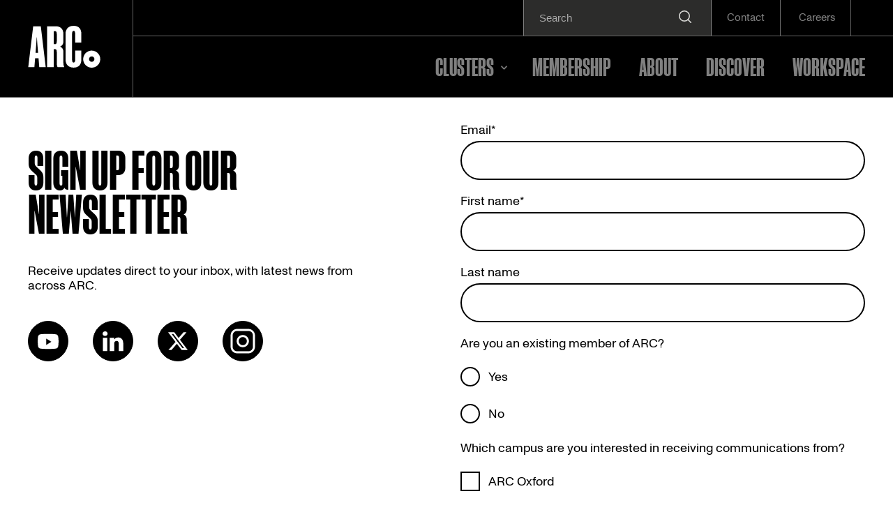

--- FILE ---
content_type: text/html; charset=UTF-8
request_url: https://www.arcgroup.io/careers/marketing-technology-systems-administrator/
body_size: 12490
content:
<!doctype html>
<html lang="en-US">
<head>
	<meta charset="UTF-8">
	<meta name="viewport" content="width=device-width, initial-scale=1">
	<link rel="profile" href="https://gmpg.org/xfn/11">
	<link rel="apple-touch-icon" sizes="57x57" href="https://www.arcgroup.io/wp-content/themes/arc/dist/favicons/apple-icon-57x57.png ">
	<link rel="apple-touch-icon" sizes="60x60" href="https://www.arcgroup.io/wp-content/themes/arc/dist/favicons/apple-icon-60x60.png ">
	<link rel="apple-touch-icon" sizes="72x72" href="https://www.arcgroup.io/wp-content/themes/arc/dist/favicons/apple-icon-72x72.png ">
	<link rel="apple-touch-icon" sizes="76x76" href="https://www.arcgroup.io/wp-content/themes/arc/dist/favicons/apple-icon-76x76.png ">
	<link rel="apple-touch-icon" sizes="114x114" href="https://www.arcgroup.io/wp-content/themes/arc/dist/favicons/apple-icon-114x114.png ">
	<link rel="apple-touch-icon" sizes="120x120" href="https://www.arcgroup.io/wp-content/themes/arc/dist/favicons/apple-icon-120x120.png ">
	<link rel="apple-touch-icon" sizes="144x144" href="https://www.arcgroup.io/wp-content/themes/arc/dist/favicons/apple-icon-144x144.png ">
	<link rel="apple-touch-icon" sizes="152x152" href="https://www.arcgroup.io/wp-content/themes/arc/dist/favicons/apple-icon-152x152.png ">
	<link rel="apple-touch-icon" sizes="180x180" href="https://www.arcgroup.io/wp-content/themes/arc/dist/favicons/apple-icon-180x180.png ">
	<link rel="icon" type="image/png" sizes="192x192"  href="https://www.arcgroup.io/wp-content/themes/arc/dist/favicons/android-icon-192x192.png ">
	<link rel="icon" type="image/png" sizes="32x32" href="https://www.arcgroup.io/wp-content/themes/arc/dist/favicons/favicon-32x32.png ">
	<link rel="icon" type="image/png" sizes="96x96" href="https://www.arcgroup.io/wp-content/themes/arc/dist/favicons/favicon-96x96.png ">
	<link rel="icon" type="image/png" sizes="16x16" href="https://www.arcgroup.io/wp-content/themes/arc/dist/favicons/favicon-16x16.png ">
	<link rel="manifest" href="https://www.arcgroup.io/wp-content/themes/arc/dist/favicons/manifest.json ">
	<meta name="msapplication-TileColor" content="#ffffff">
	<meta name="msapplication-TileImage" content="/ms-icon-144x144.png">
	<meta name="theme-color" content="#ffffff">
	<title>Marketing Technology Systems Administrator - ARC Group</title>
	
	<script>
		(function() {
			window.dataLayer = window.dataLayer || [];
			gtag = window.gtag || function(){window.dataLayer.push(arguments);}
			gtag('consent', 'default', {
				'ad_storage': 'denied',
				'analytics_storage': 'denied',
				'functionality_storage': 'denied',
				'personalization_storage': 'denied'
			});
			var _hsp = window._hsp = window._hsp || [];
			_hsp.push(['addPrivacyConsentListener', function (consent) {
				if (typeof gtag === 'undefined') {
					return;
				}
				if (consent.categories.analytics) {
					gtag('consent', 'update', {
					  'analytics': 'granted'
					});
				}
				if (consent.categories.advertisement) {
					gtag('consent', 'update', {
					  'ad_storage': 'granted'
					});
				}
				if (consent.categories.functionality) {
					gtag('consent', 'update', {
					  'functionality_storage': 'granted'
					});
				}
				if (consent.allowed) {
					gtag('consent', 'update', {
					  'ad_storage': 'granted',
					  'analytics_storage': 'granted',
					  'functionality_storage': 'granted',
					  'personalization_storage': 'granted'
					});
				}
			}])
		}());
		
</script>
<meta name='robots' content='index, follow, max-image-preview:large, max-snippet:-1, max-video-preview:-1' />
	<style>img:is([sizes="auto" i], [sizes^="auto," i]) { contain-intrinsic-size: 3000px 1500px }</style>
	<script id="cookie-law-info-gcm-var-js">
var _ckyGcm = {"status":true,"default_settings":[{"analytics":"denied","advertisement":"denied","functional":"denied","necessary":"granted","ad_user_data":"denied","ad_personalization":"denied","regions":"All"}],"wait_for_update":2000,"url_passthrough":false,"ads_data_redaction":false};
</script>
<script id="cookie-law-info-gcm-js" type="text/javascript" src="https://www.arcgroup.io/wp-content/plugins/cookie-law-info/lite/frontend/js/gcm.min.js"></script>
<script id="cookieyes" type="text/javascript" src="https://cdn-cookieyes.com/client_data/c12bd4f809c8bbb10ea7c7f1/script.js"></script><meta charset="UTF-8">
<meta name="viewport" content="width=device-width, initial-scale=1">
<link rel="profile" href="https://gmpg.org/xfn/11">

	<title>Marketing Technology Systems Administrator - ARC Group</title>
	<link rel="canonical" href="https://www.arcgroup.io/careers/marketing-technology-systems-administrator/" />
	<meta property="og:locale" content="en_US" />
	<meta property="og:type" content="article" />
	<meta property="og:title" content="Marketing Technology Systems Administrator - ARC Group" />
	<meta property="og:description" content="We are seeking a highly skilled and detail-oriented Marketing Technology Systems Administrator to join our team.   As a Marketing Technology Systems Administrator, you will be responsible for carrying out systems administration activities across a range of Advertising, Marketing, Data and CRM systems, with a particular focus on IT Support tasks, tag management and system maintenance.   Your expertise in IT administration and your ability to identify opportunities for efficiencies within each system will be crucial in ensuring the smooth operation and optimization of our marketing technology infrastructure. This role requires an analytical and problem-solving mindset, excellent communication skills, and the ability to work effectively in a fast-paced and highly regulated environment.   This Marketing Technology Systems Administrator role offers a unique opportunity to apply your IT administration skills within the marketing and advertising domain. If you are a highly motivated individual with a strong analytical mindset and a passion for optimizing marketing technology systems, we encourage you to apply.   Join our team and contribute to the success of our Marketing Technology!   This role is open to applicants based in London, Dublin, Leeds, Porto, Cluj and Malta   What You’ll Do   Responsible for the day-to-day maintenance and upkeep of the marketing technology stack. This includes managing user permission, system and security configuration, patching and system updates.  Manage the production, QA, deployment, monitoring, and optimization of various digital marketing issues.  Implementing new digital tags, testing and resolving technical issues to enhance marketing measurement capabilities.  Participate in the Marketing Technology on-call rota, providing support outside standard office hours.  Develop and maintain documentation of processes, procedures and workflows for the Marketing Technology stack.  Drive efficiencies within each system and business processes.  Work closely with various digital marketing teams to understand marketing and business needs.    How You’ll Do It   Proven experience in systems administration, preferably in the marketing/advertising domain.  Familiarity with digital marketing systems, CRM and Data technologies.  Experience working with digital tagging systems such as Google Tag Management, Tealium or Segment.  Excellent documentation skills to maintain system-related information and processes.  Strong troubleshooting and problem-solving abilities.  Effective communication skills to interact with technical and non-technical stakeholders.  Experience collaborating with third-party system suppliers.  Ability to work in an Agile team environment.  Adaptability and resilience to thrive in a fast-paced and highly regulated environment.    About Flutter UK &amp; Ireland   Extraordinary starts here.   Flutter UK &amp; Ireland unites a dozen brands, hundreds of teams and thousands of colleagues who create trusted entertainment for millions of customers every week.   With the likes of Paddy Power, Betfair and Sky Betting &amp; Gaming in the fold, we’re the largest division of global entertainment giant Flutter and boast some of the most popular apps and games in UK and Ireland markets.   At Flutter UK&amp;I, we can guarantee you that no two days will ever be the same — and you’ll have the chance to make a difference to your career, the industry, and your amazing colleagues.   What We’ll Offer You   £1,000 learning fund Twice-yearly bonus (with part of it guaranteed!) Pension contribution scheme Private healthcare Flexible ways of working – home or office, it’s your choice! Access to thousands of Udemy courses Invest via the Company Sharesave Scheme 16 hours paid volunteering time per year   We’re working to be an inclusive employer, and we encourage people from all backgrounds, ways of thinking and working to apply. Everyone brings different perspectives and experiences; you don&#039;t have to meet all the requirements listed to apply for this role.    If you need any adjustments to make this role work for you let us know, and we’ll see how we can accommodate them." />
	<meta property="og:url" content="https://www.arcgroup.io/careers/marketing-technology-systems-administrator/" />
	<meta property="og:site_name" content="ARC Group" />
	<meta property="article:modified_time" content="2023-08-08T09:14:02+00:00" />
	<meta name="twitter:card" content="summary_large_image" />
	<meta name="twitter:site" content="@arcgroup_io" />
	<script type="application/ld+json" class="yoast-schema-graph">{"@context":"https://schema.org","@graph":[{"@type":"WebPage","@id":"https://www.arcgroup.io/careers/marketing-technology-systems-administrator/","url":"https://www.arcgroup.io/careers/marketing-technology-systems-administrator/","name":"Marketing Technology Systems Administrator - ARC Group","isPartOf":{"@id":"https://www.arcgroup.io/#website"},"datePublished":"2023-08-08T09:13:54+00:00","dateModified":"2023-08-08T09:14:02+00:00","breadcrumb":{"@id":"https://www.arcgroup.io/careers/marketing-technology-systems-administrator/#breadcrumb"},"inLanguage":"en-US","potentialAction":[{"@type":"ReadAction","target":["https://www.arcgroup.io/careers/marketing-technology-systems-administrator/"]}]},{"@type":"BreadcrumbList","@id":"https://www.arcgroup.io/careers/marketing-technology-systems-administrator/#breadcrumb","itemListElement":[{"@type":"ListItem","position":1,"name":"Home","item":"https://www.arcgroup.io/"},{"@type":"ListItem","position":2,"name":"Careers","item":"https://www.arcgroup.io/careers/"},{"@type":"ListItem","position":3,"name":"Marketing Technology Systems Administrator"}]},{"@type":"WebSite","@id":"https://www.arcgroup.io/#website","url":"https://www.arcgroup.io/","name":"ARC Group","description":"","publisher":{"@id":"https://www.arcgroup.io/#organization"},"alternateName":"Advanced Research Clusters","potentialAction":[{"@type":"SearchAction","target":{"@type":"EntryPoint","urlTemplate":"https://www.arcgroup.io/?s={search_term_string}"},"query-input":{"@type":"PropertyValueSpecification","valueRequired":true,"valueName":"search_term_string"}}],"inLanguage":"en-US"},{"@type":"Organization","@id":"https://www.arcgroup.io/#organization","name":"ARC Group","alternateName":"Advanced Research Clusters","url":"https://www.arcgroup.io/","logo":{"@type":"ImageObject","inLanguage":"en-US","@id":"https://www.arcgroup.io/#/schema/logo/image/","url":"https://www.arcgroup.io/wp-content/uploads/2025/06/ARC-LOGOS-05-NODE-BLACK.png","contentUrl":"https://www.arcgroup.io/wp-content/uploads/2025/06/ARC-LOGOS-05-NODE-BLACK.png","width":1125,"height":1126,"caption":"ARC Group"},"image":{"@id":"https://www.arcgroup.io/#/schema/logo/image/"},"sameAs":["https://x.com/arcgroup_io","https://www.instagram.com/arcgroup.io/"]}]}</script>


<link rel='dns-prefetch' href='//cdn-cookieyes.com' />
<link rel='dns-prefetch' href='//js-eu1.hs-scripts.com' />
<link rel='dns-prefetch' href='//www.googletagmanager.com' />
<link rel="alternate" type="application/rss+xml" title="ARC Group &raquo; Feed" href="https://www.arcgroup.io/feed/" />
<link rel="alternate" type="application/rss+xml" title="ARC Group &raquo; Comments Feed" href="https://www.arcgroup.io/comments/feed/" />
<script>
window._wpemojiSettings = {"baseUrl":"https:\/\/s.w.org\/images\/core\/emoji\/16.0.1\/72x72\/","ext":".png","svgUrl":"https:\/\/s.w.org\/images\/core\/emoji\/16.0.1\/svg\/","svgExt":".svg","source":{"concatemoji":"https:\/\/www.arcgroup.io\/wp-includes\/js\/wp-emoji-release.min.js?ver=6.8.3"}};
/*! This file is auto-generated */
!function(s,n){var o,i,e;function c(e){try{var t={supportTests:e,timestamp:(new Date).valueOf()};sessionStorage.setItem(o,JSON.stringify(t))}catch(e){}}function p(e,t,n){e.clearRect(0,0,e.canvas.width,e.canvas.height),e.fillText(t,0,0);var t=new Uint32Array(e.getImageData(0,0,e.canvas.width,e.canvas.height).data),a=(e.clearRect(0,0,e.canvas.width,e.canvas.height),e.fillText(n,0,0),new Uint32Array(e.getImageData(0,0,e.canvas.width,e.canvas.height).data));return t.every(function(e,t){return e===a[t]})}function u(e,t){e.clearRect(0,0,e.canvas.width,e.canvas.height),e.fillText(t,0,0);for(var n=e.getImageData(16,16,1,1),a=0;a<n.data.length;a++)if(0!==n.data[a])return!1;return!0}function f(e,t,n,a){switch(t){case"flag":return n(e,"\ud83c\udff3\ufe0f\u200d\u26a7\ufe0f","\ud83c\udff3\ufe0f\u200b\u26a7\ufe0f")?!1:!n(e,"\ud83c\udde8\ud83c\uddf6","\ud83c\udde8\u200b\ud83c\uddf6")&&!n(e,"\ud83c\udff4\udb40\udc67\udb40\udc62\udb40\udc65\udb40\udc6e\udb40\udc67\udb40\udc7f","\ud83c\udff4\u200b\udb40\udc67\u200b\udb40\udc62\u200b\udb40\udc65\u200b\udb40\udc6e\u200b\udb40\udc67\u200b\udb40\udc7f");case"emoji":return!a(e,"\ud83e\udedf")}return!1}function g(e,t,n,a){var r="undefined"!=typeof WorkerGlobalScope&&self instanceof WorkerGlobalScope?new OffscreenCanvas(300,150):s.createElement("canvas"),o=r.getContext("2d",{willReadFrequently:!0}),i=(o.textBaseline="top",o.font="600 32px Arial",{});return e.forEach(function(e){i[e]=t(o,e,n,a)}),i}function t(e){var t=s.createElement("script");t.src=e,t.defer=!0,s.head.appendChild(t)}"undefined"!=typeof Promise&&(o="wpEmojiSettingsSupports",i=["flag","emoji"],n.supports={everything:!0,everythingExceptFlag:!0},e=new Promise(function(e){s.addEventListener("DOMContentLoaded",e,{once:!0})}),new Promise(function(t){var n=function(){try{var e=JSON.parse(sessionStorage.getItem(o));if("object"==typeof e&&"number"==typeof e.timestamp&&(new Date).valueOf()<e.timestamp+604800&&"object"==typeof e.supportTests)return e.supportTests}catch(e){}return null}();if(!n){if("undefined"!=typeof Worker&&"undefined"!=typeof OffscreenCanvas&&"undefined"!=typeof URL&&URL.createObjectURL&&"undefined"!=typeof Blob)try{var e="postMessage("+g.toString()+"("+[JSON.stringify(i),f.toString(),p.toString(),u.toString()].join(",")+"));",a=new Blob([e],{type:"text/javascript"}),r=new Worker(URL.createObjectURL(a),{name:"wpTestEmojiSupports"});return void(r.onmessage=function(e){c(n=e.data),r.terminate(),t(n)})}catch(e){}c(n=g(i,f,p,u))}t(n)}).then(function(e){for(var t in e)n.supports[t]=e[t],n.supports.everything=n.supports.everything&&n.supports[t],"flag"!==t&&(n.supports.everythingExceptFlag=n.supports.everythingExceptFlag&&n.supports[t]);n.supports.everythingExceptFlag=n.supports.everythingExceptFlag&&!n.supports.flag,n.DOMReady=!1,n.readyCallback=function(){n.DOMReady=!0}}).then(function(){return e}).then(function(){var e;n.supports.everything||(n.readyCallback(),(e=n.source||{}).concatemoji?t(e.concatemoji):e.wpemoji&&e.twemoji&&(t(e.twemoji),t(e.wpemoji)))}))}((window,document),window._wpemojiSettings);
</script>
<style id='wp-emoji-styles-inline-css'>

	img.wp-smiley, img.emoji {
		display: inline !important;
		border: none !important;
		box-shadow: none !important;
		height: 1em !important;
		width: 1em !important;
		margin: 0 0.07em !important;
		vertical-align: -0.1em !important;
		background: none !important;
		padding: 0 !important;
	}
</style>
<link rel='stylesheet' id='wp-block-library-css' href='https://www.arcgroup.io/wp-includes/css/dist/block-library/style.min.css?ver=6.8.3' media='all' />
<style id='wp-block-library-theme-inline-css'>
.wp-block-audio :where(figcaption){color:#555;font-size:13px;text-align:center}.is-dark-theme .wp-block-audio :where(figcaption){color:#ffffffa6}.wp-block-audio{margin:0 0 1em}.wp-block-code{border:1px solid #ccc;border-radius:4px;font-family:Menlo,Consolas,monaco,monospace;padding:.8em 1em}.wp-block-embed :where(figcaption){color:#555;font-size:13px;text-align:center}.is-dark-theme .wp-block-embed :where(figcaption){color:#ffffffa6}.wp-block-embed{margin:0 0 1em}.blocks-gallery-caption{color:#555;font-size:13px;text-align:center}.is-dark-theme .blocks-gallery-caption{color:#ffffffa6}:root :where(.wp-block-image figcaption){color:#555;font-size:13px;text-align:center}.is-dark-theme :root :where(.wp-block-image figcaption){color:#ffffffa6}.wp-block-image{margin:0 0 1em}.wp-block-pullquote{border-bottom:4px solid;border-top:4px solid;color:currentColor;margin-bottom:1.75em}.wp-block-pullquote cite,.wp-block-pullquote footer,.wp-block-pullquote__citation{color:currentColor;font-size:.8125em;font-style:normal;text-transform:uppercase}.wp-block-quote{border-left:.25em solid;margin:0 0 1.75em;padding-left:1em}.wp-block-quote cite,.wp-block-quote footer{color:currentColor;font-size:.8125em;font-style:normal;position:relative}.wp-block-quote:where(.has-text-align-right){border-left:none;border-right:.25em solid;padding-left:0;padding-right:1em}.wp-block-quote:where(.has-text-align-center){border:none;padding-left:0}.wp-block-quote.is-large,.wp-block-quote.is-style-large,.wp-block-quote:where(.is-style-plain){border:none}.wp-block-search .wp-block-search__label{font-weight:700}.wp-block-search__button{border:1px solid #ccc;padding:.375em .625em}:where(.wp-block-group.has-background){padding:1.25em 2.375em}.wp-block-separator.has-css-opacity{opacity:.4}.wp-block-separator{border:none;border-bottom:2px solid;margin-left:auto;margin-right:auto}.wp-block-separator.has-alpha-channel-opacity{opacity:1}.wp-block-separator:not(.is-style-wide):not(.is-style-dots){width:100px}.wp-block-separator.has-background:not(.is-style-dots){border-bottom:none;height:1px}.wp-block-separator.has-background:not(.is-style-wide):not(.is-style-dots){height:2px}.wp-block-table{margin:0 0 1em}.wp-block-table td,.wp-block-table th{word-break:normal}.wp-block-table :where(figcaption){color:#555;font-size:13px;text-align:center}.is-dark-theme .wp-block-table :where(figcaption){color:#ffffffa6}.wp-block-video :where(figcaption){color:#555;font-size:13px;text-align:center}.is-dark-theme .wp-block-video :where(figcaption){color:#ffffffa6}.wp-block-video{margin:0 0 1em}:root :where(.wp-block-template-part.has-background){margin-bottom:0;margin-top:0;padding:1.25em 2.375em}
</style>
<style id='classic-theme-styles-inline-css'>
/*! This file is auto-generated */
.wp-block-button__link{color:#fff;background-color:#32373c;border-radius:9999px;box-shadow:none;text-decoration:none;padding:calc(.667em + 2px) calc(1.333em + 2px);font-size:1.125em}.wp-block-file__button{background:#32373c;color:#fff;text-decoration:none}
</style>
<style id='global-styles-inline-css'>
:root{--wp--preset--aspect-ratio--square: 1;--wp--preset--aspect-ratio--4-3: 4/3;--wp--preset--aspect-ratio--3-4: 3/4;--wp--preset--aspect-ratio--3-2: 3/2;--wp--preset--aspect-ratio--2-3: 2/3;--wp--preset--aspect-ratio--16-9: 16/9;--wp--preset--aspect-ratio--9-16: 9/16;--wp--preset--color--black: #000000;--wp--preset--color--cyan-bluish-gray: #abb8c3;--wp--preset--color--white: #ffffff;--wp--preset--color--pale-pink: #f78da7;--wp--preset--color--vivid-red: #cf2e2e;--wp--preset--color--luminous-vivid-orange: #ff6900;--wp--preset--color--luminous-vivid-amber: #fcb900;--wp--preset--color--light-green-cyan: #7bdcb5;--wp--preset--color--vivid-green-cyan: #00d084;--wp--preset--color--pale-cyan-blue: #8ed1fc;--wp--preset--color--vivid-cyan-blue: #0693e3;--wp--preset--color--vivid-purple: #9b51e0;--wp--preset--gradient--vivid-cyan-blue-to-vivid-purple: linear-gradient(135deg,rgba(6,147,227,1) 0%,rgb(155,81,224) 100%);--wp--preset--gradient--light-green-cyan-to-vivid-green-cyan: linear-gradient(135deg,rgb(122,220,180) 0%,rgb(0,208,130) 100%);--wp--preset--gradient--luminous-vivid-amber-to-luminous-vivid-orange: linear-gradient(135deg,rgba(252,185,0,1) 0%,rgba(255,105,0,1) 100%);--wp--preset--gradient--luminous-vivid-orange-to-vivid-red: linear-gradient(135deg,rgba(255,105,0,1) 0%,rgb(207,46,46) 100%);--wp--preset--gradient--very-light-gray-to-cyan-bluish-gray: linear-gradient(135deg,rgb(238,238,238) 0%,rgb(169,184,195) 100%);--wp--preset--gradient--cool-to-warm-spectrum: linear-gradient(135deg,rgb(74,234,220) 0%,rgb(151,120,209) 20%,rgb(207,42,186) 40%,rgb(238,44,130) 60%,rgb(251,105,98) 80%,rgb(254,248,76) 100%);--wp--preset--gradient--blush-light-purple: linear-gradient(135deg,rgb(255,206,236) 0%,rgb(152,150,240) 100%);--wp--preset--gradient--blush-bordeaux: linear-gradient(135deg,rgb(254,205,165) 0%,rgb(254,45,45) 50%,rgb(107,0,62) 100%);--wp--preset--gradient--luminous-dusk: linear-gradient(135deg,rgb(255,203,112) 0%,rgb(199,81,192) 50%,rgb(65,88,208) 100%);--wp--preset--gradient--pale-ocean: linear-gradient(135deg,rgb(255,245,203) 0%,rgb(182,227,212) 50%,rgb(51,167,181) 100%);--wp--preset--gradient--electric-grass: linear-gradient(135deg,rgb(202,248,128) 0%,rgb(113,206,126) 100%);--wp--preset--gradient--midnight: linear-gradient(135deg,rgb(2,3,129) 0%,rgb(40,116,252) 100%);--wp--preset--font-size--small: 13px;--wp--preset--font-size--medium: 20px;--wp--preset--font-size--large: 36px;--wp--preset--font-size--x-large: 42px;--wp--preset--spacing--20: 0.44rem;--wp--preset--spacing--30: 0.67rem;--wp--preset--spacing--40: 1rem;--wp--preset--spacing--50: 1.5rem;--wp--preset--spacing--60: 2.25rem;--wp--preset--spacing--70: 3.38rem;--wp--preset--spacing--80: 5.06rem;--wp--preset--shadow--natural: 6px 6px 9px rgba(0, 0, 0, 0.2);--wp--preset--shadow--deep: 12px 12px 50px rgba(0, 0, 0, 0.4);--wp--preset--shadow--sharp: 6px 6px 0px rgba(0, 0, 0, 0.2);--wp--preset--shadow--outlined: 6px 6px 0px -3px rgba(255, 255, 255, 1), 6px 6px rgba(0, 0, 0, 1);--wp--preset--shadow--crisp: 6px 6px 0px rgba(0, 0, 0, 1);}:where(.is-layout-flex){gap: 0.5em;}:where(.is-layout-grid){gap: 0.5em;}body .is-layout-flex{display: flex;}.is-layout-flex{flex-wrap: wrap;align-items: center;}.is-layout-flex > :is(*, div){margin: 0;}body .is-layout-grid{display: grid;}.is-layout-grid > :is(*, div){margin: 0;}:where(.wp-block-columns.is-layout-flex){gap: 2em;}:where(.wp-block-columns.is-layout-grid){gap: 2em;}:where(.wp-block-post-template.is-layout-flex){gap: 1.25em;}:where(.wp-block-post-template.is-layout-grid){gap: 1.25em;}.has-black-color{color: var(--wp--preset--color--black) !important;}.has-cyan-bluish-gray-color{color: var(--wp--preset--color--cyan-bluish-gray) !important;}.has-white-color{color: var(--wp--preset--color--white) !important;}.has-pale-pink-color{color: var(--wp--preset--color--pale-pink) !important;}.has-vivid-red-color{color: var(--wp--preset--color--vivid-red) !important;}.has-luminous-vivid-orange-color{color: var(--wp--preset--color--luminous-vivid-orange) !important;}.has-luminous-vivid-amber-color{color: var(--wp--preset--color--luminous-vivid-amber) !important;}.has-light-green-cyan-color{color: var(--wp--preset--color--light-green-cyan) !important;}.has-vivid-green-cyan-color{color: var(--wp--preset--color--vivid-green-cyan) !important;}.has-pale-cyan-blue-color{color: var(--wp--preset--color--pale-cyan-blue) !important;}.has-vivid-cyan-blue-color{color: var(--wp--preset--color--vivid-cyan-blue) !important;}.has-vivid-purple-color{color: var(--wp--preset--color--vivid-purple) !important;}.has-black-background-color{background-color: var(--wp--preset--color--black) !important;}.has-cyan-bluish-gray-background-color{background-color: var(--wp--preset--color--cyan-bluish-gray) !important;}.has-white-background-color{background-color: var(--wp--preset--color--white) !important;}.has-pale-pink-background-color{background-color: var(--wp--preset--color--pale-pink) !important;}.has-vivid-red-background-color{background-color: var(--wp--preset--color--vivid-red) !important;}.has-luminous-vivid-orange-background-color{background-color: var(--wp--preset--color--luminous-vivid-orange) !important;}.has-luminous-vivid-amber-background-color{background-color: var(--wp--preset--color--luminous-vivid-amber) !important;}.has-light-green-cyan-background-color{background-color: var(--wp--preset--color--light-green-cyan) !important;}.has-vivid-green-cyan-background-color{background-color: var(--wp--preset--color--vivid-green-cyan) !important;}.has-pale-cyan-blue-background-color{background-color: var(--wp--preset--color--pale-cyan-blue) !important;}.has-vivid-cyan-blue-background-color{background-color: var(--wp--preset--color--vivid-cyan-blue) !important;}.has-vivid-purple-background-color{background-color: var(--wp--preset--color--vivid-purple) !important;}.has-black-border-color{border-color: var(--wp--preset--color--black) !important;}.has-cyan-bluish-gray-border-color{border-color: var(--wp--preset--color--cyan-bluish-gray) !important;}.has-white-border-color{border-color: var(--wp--preset--color--white) !important;}.has-pale-pink-border-color{border-color: var(--wp--preset--color--pale-pink) !important;}.has-vivid-red-border-color{border-color: var(--wp--preset--color--vivid-red) !important;}.has-luminous-vivid-orange-border-color{border-color: var(--wp--preset--color--luminous-vivid-orange) !important;}.has-luminous-vivid-amber-border-color{border-color: var(--wp--preset--color--luminous-vivid-amber) !important;}.has-light-green-cyan-border-color{border-color: var(--wp--preset--color--light-green-cyan) !important;}.has-vivid-green-cyan-border-color{border-color: var(--wp--preset--color--vivid-green-cyan) !important;}.has-pale-cyan-blue-border-color{border-color: var(--wp--preset--color--pale-cyan-blue) !important;}.has-vivid-cyan-blue-border-color{border-color: var(--wp--preset--color--vivid-cyan-blue) !important;}.has-vivid-purple-border-color{border-color: var(--wp--preset--color--vivid-purple) !important;}.has-vivid-cyan-blue-to-vivid-purple-gradient-background{background: var(--wp--preset--gradient--vivid-cyan-blue-to-vivid-purple) !important;}.has-light-green-cyan-to-vivid-green-cyan-gradient-background{background: var(--wp--preset--gradient--light-green-cyan-to-vivid-green-cyan) !important;}.has-luminous-vivid-amber-to-luminous-vivid-orange-gradient-background{background: var(--wp--preset--gradient--luminous-vivid-amber-to-luminous-vivid-orange) !important;}.has-luminous-vivid-orange-to-vivid-red-gradient-background{background: var(--wp--preset--gradient--luminous-vivid-orange-to-vivid-red) !important;}.has-very-light-gray-to-cyan-bluish-gray-gradient-background{background: var(--wp--preset--gradient--very-light-gray-to-cyan-bluish-gray) !important;}.has-cool-to-warm-spectrum-gradient-background{background: var(--wp--preset--gradient--cool-to-warm-spectrum) !important;}.has-blush-light-purple-gradient-background{background: var(--wp--preset--gradient--blush-light-purple) !important;}.has-blush-bordeaux-gradient-background{background: var(--wp--preset--gradient--blush-bordeaux) !important;}.has-luminous-dusk-gradient-background{background: var(--wp--preset--gradient--luminous-dusk) !important;}.has-pale-ocean-gradient-background{background: var(--wp--preset--gradient--pale-ocean) !important;}.has-electric-grass-gradient-background{background: var(--wp--preset--gradient--electric-grass) !important;}.has-midnight-gradient-background{background: var(--wp--preset--gradient--midnight) !important;}.has-small-font-size{font-size: var(--wp--preset--font-size--small) !important;}.has-medium-font-size{font-size: var(--wp--preset--font-size--medium) !important;}.has-large-font-size{font-size: var(--wp--preset--font-size--large) !important;}.has-x-large-font-size{font-size: var(--wp--preset--font-size--x-large) !important;}
:where(.wp-block-post-template.is-layout-flex){gap: 1.25em;}:where(.wp-block-post-template.is-layout-grid){gap: 1.25em;}
:where(.wp-block-columns.is-layout-flex){gap: 2em;}:where(.wp-block-columns.is-layout-grid){gap: 2em;}
:root :where(.wp-block-pullquote){font-size: 1.5em;line-height: 1.6;}
</style>
<style id='critical-style-inline-css'>
*,:after,:before{box-sizing:inherit}:root{--section-width:100%;--container-max:106.25rem}body.page{--section-width:75rem}body.single{--section-width:60rem}html{box-sizing:border-box}body,html{margin:0;padding:0}.entry-content>:is(h1,h2,h3,h4,h5,h6){margin:0 auto;max-width:var(--w-section-article-slim);padding-left:1.25rem;padding-right:1.25rem}.entry-content .wp-block-buttons,.entry-content .wp-block-post-date,.entry-content .wp-block-post-terms,.entry-content>blockquote,.entry-content>ol,.entry-content>p,.entry-content>ul{margin:0 auto;max-width:var(--w-section-article-slim);padding-left:1.25rem;padding-right:1.25rem}.entry-content .wp-block-post-date{font-size:1.125rem;font-weight:700;line-height:1.5rem}.entry-content>:is(h1,h2,h3,h4,h5,h6){margin-bottom:var(--w-spacing-5);margin-top:var(--w-spacing-5)}.entry-content>blockquote,.entry-content>ol,.entry-content>p,.entry-content>ul{margin-bottom:var(--w-spacing-5);margin-top:var(--w-spacing-5)}.entry-content>blockquote a,.entry-content>ol a,.entry-content>p a,.entry-content>ul a{color:var(--c-brand-quinary-feature);transition:color .3s ease-in-out}.entry-content>blockquote a:hover,.entry-content>ol a:hover,.entry-content>p a:hover,.entry-content>ul a:hover{color:var(--c-brand-quinary-contrast)}.entry-content>ol,.entry-content>ul{padding-left:2.5rem}

/*# sourceMappingURL=critical.css.map*/
</style>
<link rel='stylesheet' id='ed-arc-theme_theme-style-css' href='https://www.arcgroup.io/wp-content/themes/arc/dist/css/sitewide.css?ver=1753174575' media='all' />
<script id="cookieyes" type="text/javascript" src="https://cdn-cookieyes.com/client_data/c12bd4f809c8bbb10ea7c7f1/script.js" ></script>
<script src="https://www.arcgroup.io/wp-content/plugins/svg-support/vendor/DOMPurify/DOMPurify.min.js?ver=2.5.8" id="bodhi-dompurify-library-js"></script>
<script src="https://www.arcgroup.io/wp-includes/js/jquery/jquery.min.js?ver=3.7.1" id="jquery-core-js"></script>
<script src="https://www.arcgroup.io/wp-includes/js/jquery/jquery-migrate.min.js?ver=3.4.1" id="jquery-migrate-js"></script>
<script id="bodhi_svg_inline-js-extra">
var svgSettings = {"skipNested":""};
</script>
<script src="https://www.arcgroup.io/wp-content/plugins/svg-support/js/min/svgs-inline-min.js" id="bodhi_svg_inline-js"></script>
<script id="bodhi_svg_inline-js-after">
cssTarget={"Bodhi":"img.style-svg","ForceInlineSVG":"style-svg"};ForceInlineSVGActive="false";frontSanitizationEnabled="on";
</script>

<!-- Google tag (gtag.js) snippet added by Site Kit -->

<!-- Google Analytics snippet added by Site Kit -->
<script src="https://www.googletagmanager.com/gtag/js?id=G-95LDZE37H3" id="google_gtagjs-js" async></script>
<script id="google_gtagjs-js-after">
window.dataLayer = window.dataLayer || [];function gtag(){dataLayer.push(arguments);}
gtag("set","linker",{"domains":["www.arcgroup.io"]});
gtag("js", new Date());
gtag("set", "developer_id.dZTNiMT", true);
gtag("config", "G-95LDZE37H3");
</script>

<!-- End Google tag (gtag.js) snippet added by Site Kit -->
<link rel="https://api.w.org/" href="https://www.arcgroup.io/wp-json/" /><link rel="alternate" title="JSON" type="application/json" href="https://www.arcgroup.io/wp-json/wp/v2/career/1326" /><link rel="EditURI" type="application/rsd+xml" title="RSD" href="https://www.arcgroup.io/xmlrpc.php?rsd" />
<link rel='shortlink' href='https://www.arcgroup.io/?p=1326' />
<link rel="alternate" title="oEmbed (JSON)" type="application/json+oembed" href="https://www.arcgroup.io/wp-json/oembed/1.0/embed?url=https%3A%2F%2Fwww.arcgroup.io%2Fcareers%2Fmarketing-technology-systems-administrator%2F" />
<link rel="alternate" title="oEmbed (XML)" type="text/xml+oembed" href="https://www.arcgroup.io/wp-json/oembed/1.0/embed?url=https%3A%2F%2Fwww.arcgroup.io%2Fcareers%2Fmarketing-technology-systems-administrator%2F&#038;format=xml" />
<meta name="generator" content="Site Kit by Google 1.148.0" />			<!-- DO NOT COPY THIS SNIPPET! Start of Page Analytics Tracking for HubSpot WordPress plugin v11.2.0-->
			<script class="hsq-set-content-id" data-content-id="blog-post">
				var _hsq = _hsq || [];
				_hsq.push(["setContentType", "blog-post"]);
			</script>
			<!-- DO NOT COPY THIS SNIPPET! End of Page Analytics Tracking for HubSpot WordPress plugin -->
			
		<script>
		(function(h,o,t,j,a,r){
			h.hj=h.hj||function(){(h.hj.q=h.hj.q||[]).push(arguments)};
			h._hjSettings={hjid:3621806,hjsv:5};
			a=o.getElementsByTagName('head')[0];
			r=o.createElement('script');r.async=1;
			r.src=t+h._hjSettings.hjid+j+h._hjSettings.hjsv;
			a.appendChild(r);
		})(window,document,'//static.hotjar.com/c/hotjar-','.js?sv=');
		</script>
		
<!-- Google Tag Manager snippet added by Site Kit -->
<script>
			( function( w, d, s, l, i ) {
				w[l] = w[l] || [];
				w[l].push( {'gtm.start': new Date().getTime(), event: 'gtm.js'} );
				var f = d.getElementsByTagName( s )[0],
					j = d.createElement( s ), dl = l != 'dataLayer' ? '&l=' + l : '';
				j.async = true;
				j.src = 'https://www.googletagmanager.com/gtm.js?id=' + i + dl;
				f.parentNode.insertBefore( j, f );
			} )( window, document, 'script', 'dataLayer', 'GTM-T6Q9PSB' );
			
</script>

<!-- End Google Tag Manager snippet added by Site Kit -->
<link rel="icon" href="https://www.arcgroup.io/wp-content/uploads/2025/06/cropped-ARC-LOGOS-05-NODE-BLACK-32x32.png" sizes="32x32" />
<link rel="icon" href="https://www.arcgroup.io/wp-content/uploads/2025/06/cropped-ARC-LOGOS-05-NODE-BLACK-192x192.png" sizes="192x192" />
<link rel="apple-touch-icon" href="https://www.arcgroup.io/wp-content/uploads/2025/06/cropped-ARC-LOGOS-05-NODE-BLACK-180x180.png" />
<meta name="msapplication-TileImage" content="https://www.arcgroup.io/wp-content/uploads/2025/06/cropped-ARC-LOGOS-05-NODE-BLACK-270x270.png" />
		<style id="wp-custom-css">
			.property-floor-plan__navigation::-webkit-scrollbar {
	display: none;
}
.property-floor-plan__navigation {
  -ms-overflow-style: none;  /* IE and Edge */
  scrollbar-width: none;  /* Firefox */
}

		</style>
			
	<script>
		var _hsp = window._hsp = window._hsp || [];
		window.dataLayer = window.dataLayer || [];
		function gtag(){dataLayer.push(arguments);}

		_hsp.push(['addPrivacyConsentListener', function(consent){
		var hasAnalyticsConsent = consent && (consent.allowed || (consent.categories && consent.categories.analytics));
		var hasAdsConsent = consent && (consent.allowed || (consent.categories && consent.categories.advertisement));

		gtag('consent', 'update', {
			'ad_storage': hasAdsConsent ? 'granted' : 'denied',
			'analytics_storage': hasAnalyticsConsent ? 'granted' : 'denied',
			'ad_user_data': hasAdsConsent ? 'granted' : 'denied',
			'ad_personalization': hasAdsConsent ? 'granted' : 'denied'
		});

		}]);
	</script>
</head>

<body class="wp-singular career-template-default single single-career postid-1326 wp-embed-responsive wp-theme-arc no-js arc-body arc-theme-dark singular has-main-navigation no-widgets">
		<!-- Google Tag Manager (noscript) snippet added by Site Kit -->
		<noscript>
			<iframe src="https://www.googletagmanager.com/ns.html?id=GTM-T6Q9PSB" height="0" width="0" style="display:none;visibility:hidden"></iframe>
		</noscript>
		<!-- End Google Tag Manager (noscript) snippet added by Site Kit -->
		<div id="page" class="site">
	<a class="skip-link screen-reader-text" href="#content">Skip to content</a>

	<header id="masthead" role="banner">
	<div id="main-navigation" class="site-header__inner">
		<div class="ed-container">
			<div class="site-header__inner--container">
				<div class="site-branding">
	<a aria-label="Home" href=" https://www.arcgroup.io">
					<svg>
				<use xlink:href="#logo"></use>
			</svg>
			</a>
</div>
				<div class="site-header-mobile-icons">
    <button aria-label="Search" id="toggle-mobile-search" class="toggle-mobile-search">
        <svg class="search-form__icon">
            <use xlink:href="#search"></use>
        </svg>
    </button>
    <button aria-label="Menu" id="primary-open-menu" class="button open toggle-mobile-nav">
        <div>
            <span></span>
        </div>
    </button>
    <div class="search-container">
    <form role="search" method="get" class="search-form" action="https://www.arcgroup.io/">
	<span class="screen-reader-text">Search for:</span>
	<input type="search" class="search-field" placeholder="Search" value="" name="s">
	<button class="button search-form__button" value="Search" aria-label="Search">
		<svg class="search-form__icon">
			<use xlink:href="#search"></use>
		</svg>
	</button>
</form>    <div id="close-search-mobile">
        <svg><use xlink:href="#close"></use></svg>
    </div>
</div></div>			</div>
			<div class="site-header__navigation">
				<div class="site-header__inner--top">
					<div class="search-container">
    <form role="search" method="get" class="search-form" action="https://www.arcgroup.io/">
	<span class="screen-reader-text">Search for:</span>
	<input type="search" class="search-field" placeholder="Search" value="" name="s">
	<button class="button search-form__button" value="Search" aria-label="Search">
		<svg class="search-form__icon">
			<use xlink:href="#search"></use>
		</svg>
	</button>
</form>    <div id="close-search-mobile">
        <svg><use xlink:href="#close"></use></svg>
    </div>
</div>					<nav class="site-navigation-top">
	<div class="menu-top-container">
		<div class="menu-top-container__inner">
			<ul id="menu-top-navigation" class="menu menu-top"><li id="menu-item-245" class="menu-item menu-item-type-post_type menu-item-object-page menu-item-245"><a href="https://www.arcgroup.io/contact/">Contact</a></li>
<li id="menu-item-1111" class="menu-item menu-item-type-post_type menu-item-object-page menu-item-1111"><a href="https://www.arcgroup.io/careers-listing/">Careers</a></li>
</ul>		</div>
	</div>
</nav>
				</div>
				<nav class="site-navigation">
	<div class="menu-primary-container">
		<div class="menu-primary-container__inner">
			<ul id="menu-main-navigation" class="menu menu-primary"><li
			class=" menu-item menu-item-type-custom menu-item-object-custom menu-item-has-children"
		><a
			target="" href="#"
			title="Clusters"
		>Clusters</a><div class="toggle-children"> <svg><use xlink:href="#chevron"></use></svg></div>
<ul class="sub-menu">
<li
			class=" menu-item menu-item-type-custom menu-item-object-custom"
		><a
			target="" href="https://www.arcgroup.io/oxford/"
			title="Oxford"
		>Oxford</a></li><li
			class=" menu-item menu-item-type-custom menu-item-object-custom"
		><a
			target="" href="https://www.arcgroup.io/uxbridge/"
			title="Uxbridge"
		>Uxbridge</a></li><li
			class=" menu-item menu-item-type-custom menu-item-object-custom"
		><a
			target="" href="https://www.arcgroup.io/west-london/"
			title="West London"
		>West London</a></li><li
			class=" menu-item menu-item-type-custom menu-item-object-custom"
		><a
			target="" href="https://www.harwellcampus.com/"
			title="Harwell"
		>Harwell</a></li></ul>
</li><li
			class=" menu-item menu-item-type-post_type menu-item-object-page"
		><a
			target="" href="https://www.arcgroup.io/membership/"
			title="Membership"
		>Membership</a></li><li
			class=" menu-item menu-item-type-post_type menu-item-object-page"
		><a
			target="" href="https://www.arcgroup.io/about/"
			title="About"
		>About</a></li><li
			class=" menu-item menu-item-type-post_type menu-item-object-page"
		><a
			target="" href="https://www.arcgroup.io/discovery/"
			title="Discover"
		>Discover</a></li><li
			class=" menu-item menu-item-type-post_type menu-item-object-page"
		><a
			target="" href="https://www.arcgroup.io/property/"
			title="Workspace"
		>Workspace</a></li></ul>		</div>
	</div>
	<nav class="site-navigation-top">
	<div class="menu-top-container">
		<div class="menu-top-container__inner">
			<ul id="menu-top-navigation-1" class="menu menu-top"><li class="menu-item menu-item-type-post_type menu-item-object-page menu-item-245"><a href="https://www.arcgroup.io/contact/">Contact</a></li>
<li class="menu-item menu-item-type-post_type menu-item-object-page menu-item-1111"><a href="https://www.arcgroup.io/careers-listing/">Careers</a></li>
</ul>		</div>
	</div>
</nav>
</nav>
			</div>
		</div>
	</div>
</header>

	<div id="content" class="site-content">
		<div id="primary" class="content-area">
			<main id="main" class="site-main">

	<main id="primary" class="site-main">

		
<article id="post-1326" class="post-1326 career type-career status-publish hentry career_location-west-london career_type-full-time career_category-computing career_category-administration">

	<div class="entry-content ">

			</div><!-- .entry-content -->

</article><!-- #post-${ID} -->

	</main><!-- #main -->

			</main><!-- #main -->
		</div><!-- #primary -->
	</div><!-- #content -->
	
	<footer id="colophon" class="site-footer">
		
<section class="site-footer-content">
    <div class="ed-container">
        <div class="ed-row">
            <div class="ed-col ed-col__half">
                <h3>Sign up for our newsletter</h3>
<p>Receive updates direct to your inbox, with latest news from across ARC.</p>
                <nav class="site-footer-menu__social">
    <ul id="menu-social" class="social-menu"><li
			class="youtube menu-item menu-item-type-custom menu-item-object-custom"
		><a
			href="https://www.youtube.com/@advancedresearchclusters/featured"
			title="Youtube"
			target="_blank"
			rel="noopener noreferrer"
		><img
			alt="youtube"
			src="/wp-content/themes/arc/resources/svg/youtube.svg"
			width="32"
			height="32"
			class="style-svg social-icon"
		/></a></li><li
			class="linkedin menu-item menu-item-type-custom menu-item-object-custom"
		><a
			href="https://www.linkedin.com/authwall?trk=bf&trkInfo=AQG_ivFwVPAgiwAAAYFc9EAAhHdKVfpjZe85TnTHte57W6r24yZYT_8IpOHzn823xWuPyPA_gsJ61urtjMlOLu7ebIFbb2sD83gM9nbZariorx3atiPgK8dZDzJ7NMtPEriW_t0=&original_referer=&sessionRedirect=https%3A%2F%2Fwww.linkedin.com%2Fcompany%2Fadvanced-research-clusters%2Fabout%2F"
			title="Linkedin"
			target="_blank"
			rel="noopener noreferrer"
		><img
			alt="linkedin"
			src="/wp-content/themes/arc/resources/svg/linkedin.svg"
			width="32"
			height="32"
			class="style-svg social-icon"
		/></a></li><li
			class="twitter menu-item menu-item-type-custom menu-item-object-custom"
		><a
			href="https://twitter.com/arcgroup_io"
			title="Twitter"
			target="_blank"
			rel="noopener noreferrer"
		><img
			alt="twitter"
			src="/wp-content/themes/arc/resources/svg/twitter.svg"
			width="32"
			height="32"
			class="style-svg social-icon"
		/></a></li><li
			class="instagram menu-item menu-item-type-custom menu-item-object-custom"
		><a
			href="https://www.instagram.com/arcgroup.io/"
			title="Instagram"
			target="_blank"
			rel="noopener noreferrer"
		><img
			alt="instagram"
			src="/wp-content/themes/arc/resources/svg/instagram.svg"
			width="32"
			height="32"
			class="style-svg social-icon"
		/></a></li></ul></nav>                            </div>
            <div class="ed-col ed-col__half">
                <div class="ed-hbspt-form-wrapper">
                    <p><script charset="utf-8" type="text/javascript" src="//js-eu1.hsforms.net/forms/embed/v2.js"></script><br />
<script>
  hbspt.forms.create({
    region: "eu1",
    portalId: "26669701",
    formId: "0fd87335-2d94-40e1-a778-401a3c886e89"
  });
</script></p>
                    <!-- Social nav -->
                    <nav class="site-footer-menu__social">
    <ul id="menu-social-1" class="social-menu"><li
			class="youtube menu-item menu-item-type-custom menu-item-object-custom"
		><a
			href="https://www.youtube.com/@advancedresearchclusters/featured"
			title="Youtube"
			target="_blank"
			rel="noopener noreferrer"
		><img
			alt="youtube"
			src="/wp-content/themes/arc/resources/svg/youtube.svg"
			width="32"
			height="32"
			class="style-svg social-icon"
		/></a></li><li
			class="linkedin menu-item menu-item-type-custom menu-item-object-custom"
		><a
			href="https://www.linkedin.com/authwall?trk=bf&trkInfo=AQG_ivFwVPAgiwAAAYFc9EAAhHdKVfpjZe85TnTHte57W6r24yZYT_8IpOHzn823xWuPyPA_gsJ61urtjMlOLu7ebIFbb2sD83gM9nbZariorx3atiPgK8dZDzJ7NMtPEriW_t0=&original_referer=&sessionRedirect=https%3A%2F%2Fwww.linkedin.com%2Fcompany%2Fadvanced-research-clusters%2Fabout%2F"
			title="Linkedin"
			target="_blank"
			rel="noopener noreferrer"
		><img
			alt="linkedin"
			src="/wp-content/themes/arc/resources/svg/linkedin.svg"
			width="32"
			height="32"
			class="style-svg social-icon"
		/></a></li><li
			class="twitter menu-item menu-item-type-custom menu-item-object-custom"
		><a
			href="https://twitter.com/arcgroup_io"
			title="Twitter"
			target="_blank"
			rel="noopener noreferrer"
		><img
			alt="twitter"
			src="/wp-content/themes/arc/resources/svg/twitter.svg"
			width="32"
			height="32"
			class="style-svg social-icon"
		/></a></li><li
			class="instagram menu-item menu-item-type-custom menu-item-object-custom"
		><a
			href="https://www.instagram.com/arcgroup.io/"
			title="Instagram"
			target="_blank"
			rel="noopener noreferrer"
		><img
			alt="instagram"
			src="/wp-content/themes/arc/resources/svg/instagram.svg"
			width="32"
			height="32"
			class="style-svg social-icon"
		/></a></li></ul></nav>                </div>
            </div>
        </div>
    </div>
</section>

		
<section class="site-footer-menu">
	<div class="site-footer-menu__inner ed-container">

        <!-- Top link -->
        <div class="site-footer-menu__inner--brand-container">
            <a href="https://www.arcgroup.io" class="site-footer-logo">
                                    <svg class="footer-logo">
                        <use xlink:href="#logo"></use>
                    </svg>
                            </a>
            <div class="site-footer-menu__copyright site-footer-menu__copyright--mobile">
                <p>© Arc 2026. All rights reserved.</p>
            </div>
        </div>

        <!-- Footer nav -->
        <nav class="site-footer-menu__nav" role="navigation" aria-label="Footer Menu">
            <ul id="menu-footer-menu" class="footer-menu"><li id="menu-item-1364" class="menu-item menu-item-type-post_type menu-item-object-page menu-item-1364"><a href="https://www.arcgroup.io/cookie-policy/">Cookie Policy</a></li>
<li id="menu-item-664" class="menu-item menu-item-type-post_type menu-item-object-page menu-item-664"><a href="https://www.arcgroup.io/press/">Press Enquiries</a></li>
<li id="menu-item-48" class="menu-item menu-item-type-post_type menu-item-object-page menu-item-privacy-policy menu-item-48"><a rel="privacy-policy" href="https://www.arcgroup.io/privacy-policy/">Privacy Policy</a></li>
</ul>        </nav>
        
        <!-- Copyright -->
        <div class="site-footer-menu__copyright site-footer-menu__copyright--desktop">
            <p>© Arc 2026. All rights reserved.</p>
        </div>
	</div>
</section>
	</footer><!-- #colophon -->

</div><!-- #page -->

<script type="text/javascript" src="https://secure.smart-enterprise-acumen.com/js/270387.js" ></script>
<noscript><img src="https://secure.smart-enterprise-acumen.com/270387.png" style="display:none;" /></noscript>

<script type="speculationrules">
{"prefetch":[{"source":"document","where":{"and":[{"href_matches":"\/*"},{"not":{"href_matches":["\/wp-*.php","\/wp-admin\/*","\/wp-content\/uploads\/*","\/wp-content\/*","\/wp-content\/plugins\/*","\/wp-content\/themes\/arc\/*","\/*\\?(.+)"]}},{"not":{"selector_matches":"a[rel~=\"nofollow\"]"}},{"not":{"selector_matches":".no-prefetch, .no-prefetch a"}}]},"eagerness":"conservative"}]}
</script>
<script id="leadin-script-loader-js-js-extra">
var leadin_wordpress = {"userRole":"visitor","pageType":"post","leadinPluginVersion":"11.2.0"};
</script>
<script src="https://js-eu1.hs-scripts.com/26669701.js?integration=WordPress&amp;ver=11.2.0" id="leadin-script-loader-js-js"></script>
<script id="ed-arc-theme_theme-js-js-extra">
var ajax_params = {"ajaxurl":"https:\/\/www.arcgroup.io\/wp-admin\/admin-ajax.php","ajaxNonce":"79c7877e09"};
</script>
<script src="https://www.arcgroup.io/wp-content/themes/arc/dist/js/scripts.js?ver=1707997662" id="ed-arc-theme_theme-js-js"></script>

<script>(function(){function c(){var b=a.contentDocument||a.contentWindow.document;if(b){var d=b.createElement('script');d.innerHTML="window.__CF$cv$params={r:'9bdbb34d0d63c125',t:'MTc2ODM3ODY4Mi4wMDAwMDA='};var a=document.createElement('script');a.nonce='';a.src='/cdn-cgi/challenge-platform/scripts/jsd/main.js';document.getElementsByTagName('head')[0].appendChild(a);";b.getElementsByTagName('head')[0].appendChild(d)}}if(document.body){var a=document.createElement('iframe');a.height=1;a.width=1;a.style.position='absolute';a.style.top=0;a.style.left=0;a.style.border='none';a.style.visibility='hidden';document.body.appendChild(a);if('loading'!==document.readyState)c();else if(window.addEventListener)document.addEventListener('DOMContentLoaded',c);else{var e=document.onreadystatechange||function(){};document.onreadystatechange=function(b){e(b);'loading'!==document.readyState&&(document.onreadystatechange=e,c())}}}})();</script></body>
</html>


--- FILE ---
content_type: image/svg+xml
request_url: https://www.arcgroup.io/wp-content/themes/arc/resources/svg/youtube.svg
body_size: 34
content:
<svg width="32" height="32" viewBox="0 0 32 32" fill="none" xmlns="http://www.w3.org/2000/svg">
<path d="M0 16C0 7.16344 7.16344 0 16 0C24.8366 0 32 7.16344 32 16C32 24.8366 24.8366 32 16 32C7.16344 32 0 24.8366 0 16Z" />
<path d="M24.1767 12.0488C23.9804 11.2948 23.4021 10.7011 22.6677 10.4996C21.3369 10.1334 16 10.1334 16 10.1334C16 10.1334 10.6631 10.1334 9.33218 10.4996C8.59783 10.7011 8.0195 11.2948 7.82323 12.0488C7.46667 13.4154 7.46667 16.2667 7.46667 16.2667C7.46667 16.2667 7.46667 19.1179 7.82323 20.4846C8.0195 21.2386 8.59783 21.8323 9.33218 22.0339C10.6631 22.4 16 22.4 16 22.4C16 22.4 21.3369 22.4 22.6677 22.0339C23.4021 21.8323 23.9804 21.2386 24.1767 20.4846C24.5333 19.1179 24.5333 16.2667 24.5333 16.2667C24.5333 16.2667 24.5333 13.4154 24.1767 12.0488Z"/>
<path d="M14.4 19.2V13.8666L18.6667 16.5334L14.4 19.2Z"/>
</svg>


--- FILE ---
content_type: application/javascript; charset=UTF-8
request_url: https://www.arcgroup.io/cdn-cgi/challenge-platform/scripts/jsd/main.js
body_size: 4600
content:
window._cf_chl_opt={oPNF3:'g'};~function(o4,T,s,m,V,G,a,e,l){o4=v,function(i,k,oP,o3,d,C){for(oP={i:483,k:476,d:591,C:592,S:586,c:555,M:509,y:500,D:580},o3=v,d=i();!![];)try{if(C=parseInt(o3(oP.i))/1*(-parseInt(o3(oP.k))/2)+parseInt(o3(oP.d))/3+parseInt(o3(oP.C))/4+-parseInt(o3(oP.S))/5+-parseInt(o3(oP.c))/6*(-parseInt(o3(oP.M))/7)+parseInt(o3(oP.y))/8+-parseInt(o3(oP.D))/9,k===C)break;else d.push(d.shift())}catch(S){d.push(d.shift())}}(o,561123),T=this||self,s=T[o4(589)],m=function(oC,oN,oR,oZ,ol,oB,o5,k,d,C){return oC={i:529,k:585},oN={i:562,k:562,d:562,C:539,S:562,c:562,M:562,y:566,D:533},oR={i:490},oZ={i:581},ol={i:490,k:533,d:508,C:497,S:511,c:497,M:508,y:581,D:539,f:581,g:539,j:562,F:497,n:539,b:539,Q:539,W:539,E:566},oB={i:554,k:533},o5=o4,k=String[o5(oC.i)],d={'h':function(S){return null==S?'':d.g(S,6,function(c,o6){return o6=v,o6(oB.i)[o6(oB.k)](c)})},'g':function(S,M,y,o7,D,j,F,Q,W,E,K,J,Y,L,H,o0,o1,o2){if(o7=o5,S==null)return'';for(j={},F={},Q='',W=2,E=3,K=2,J=[],Y=0,L=0,H=0;H<S[o7(ol.i)];H+=1)if(o0=S[o7(ol.k)](H),Object[o7(ol.d)][o7(ol.C)][o7(ol.S)](j,o0)||(j[o0]=E++,F[o0]=!0),o1=Q+o0,Object[o7(ol.d)][o7(ol.c)][o7(ol.S)](j,o1))Q=o1;else{if(Object[o7(ol.M)][o7(ol.c)][o7(ol.S)](F,Q)){if(256>Q[o7(ol.y)](0)){for(D=0;D<K;Y<<=1,L==M-1?(L=0,J[o7(ol.D)](y(Y)),Y=0):L++,D++);for(o2=Q[o7(ol.f)](0),D=0;8>D;Y=o2&1|Y<<1.78,M-1==L?(L=0,J[o7(ol.D)](y(Y)),Y=0):L++,o2>>=1,D++);}else{for(o2=1,D=0;D<K;Y=Y<<1.36|o2,M-1==L?(L=0,J[o7(ol.g)](y(Y)),Y=0):L++,o2=0,D++);for(o2=Q[o7(ol.f)](0),D=0;16>D;Y=o2&1|Y<<1.17,L==M-1?(L=0,J[o7(ol.D)](y(Y)),Y=0):L++,o2>>=1,D++);}W--,W==0&&(W=Math[o7(ol.j)](2,K),K++),delete F[Q]}else for(o2=j[Q],D=0;D<K;Y=o2&1.14|Y<<1,L==M-1?(L=0,J[o7(ol.g)](y(Y)),Y=0):L++,o2>>=1,D++);Q=(W--,W==0&&(W=Math[o7(ol.j)](2,K),K++),j[o1]=E++,String(o0))}if(Q!==''){if(Object[o7(ol.d)][o7(ol.F)][o7(ol.S)](F,Q)){if(256>Q[o7(ol.y)](0)){for(D=0;D<K;Y<<=1,L==M-1?(L=0,J[o7(ol.D)](y(Y)),Y=0):L++,D++);for(o2=Q[o7(ol.f)](0),D=0;8>D;Y=Y<<1.42|1&o2,L==M-1?(L=0,J[o7(ol.g)](y(Y)),Y=0):L++,o2>>=1,D++);}else{for(o2=1,D=0;D<K;Y=o2|Y<<1.47,L==M-1?(L=0,J[o7(ol.n)](y(Y)),Y=0):L++,o2=0,D++);for(o2=Q[o7(ol.y)](0),D=0;16>D;Y=1.88&o2|Y<<1.87,M-1==L?(L=0,J[o7(ol.b)](y(Y)),Y=0):L++,o2>>=1,D++);}W--,0==W&&(W=Math[o7(ol.j)](2,K),K++),delete F[Q]}else for(o2=j[Q],D=0;D<K;Y=o2&1.32|Y<<1,L==M-1?(L=0,J[o7(ol.Q)](y(Y)),Y=0):L++,o2>>=1,D++);W--,W==0&&K++}for(o2=2,D=0;D<K;Y=1&o2|Y<<1.64,L==M-1?(L=0,J[o7(ol.W)](y(Y)),Y=0):L++,o2>>=1,D++);for(;;)if(Y<<=1,L==M-1){J[o7(ol.g)](y(Y));break}else L++;return J[o7(ol.E)]('')},'j':function(S,o8){return o8=o5,null==S?'':''==S?null:d.i(S[o8(oR.i)],32768,function(c,o9){return o9=o8,S[o9(oZ.i)](c)})},'i':function(S,M,y,oo,D,j,F,Q,W,E,K,J,Y,L,H,o0,o2,o1){for(oo=o5,D=[],j=4,F=4,Q=3,W=[],J=y(0),Y=M,L=1,E=0;3>E;D[E]=E,E+=1);for(H=0,o0=Math[oo(oN.i)](2,2),K=1;o0!=K;o1=J&Y,Y>>=1,0==Y&&(Y=M,J=y(L++)),H|=(0<o1?1:0)*K,K<<=1);switch(H){case 0:for(H=0,o0=Math[oo(oN.k)](2,8),K=1;K!=o0;o1=J&Y,Y>>=1,Y==0&&(Y=M,J=y(L++)),H|=K*(0<o1?1:0),K<<=1);o2=k(H);break;case 1:for(H=0,o0=Math[oo(oN.d)](2,16),K=1;o0!=K;o1=J&Y,Y>>=1,0==Y&&(Y=M,J=y(L++)),H|=(0<o1?1:0)*K,K<<=1);o2=k(H);break;case 2:return''}for(E=D[3]=o2,W[oo(oN.C)](o2);;){if(L>S)return'';for(H=0,o0=Math[oo(oN.S)](2,Q),K=1;o0!=K;o1=J&Y,Y>>=1,Y==0&&(Y=M,J=y(L++)),H|=K*(0<o1?1:0),K<<=1);switch(o2=H){case 0:for(H=0,o0=Math[oo(oN.c)](2,8),K=1;K!=o0;o1=Y&J,Y>>=1,Y==0&&(Y=M,J=y(L++)),H|=(0<o1?1:0)*K,K<<=1);D[F++]=k(H),o2=F-1,j--;break;case 1:for(H=0,o0=Math[oo(oN.M)](2,16),K=1;K!=o0;o1=J&Y,Y>>=1,0==Y&&(Y=M,J=y(L++)),H|=(0<o1?1:0)*K,K<<=1);D[F++]=k(H),o2=F-1,j--;break;case 2:return W[oo(oN.y)]('')}if(j==0&&(j=Math[oo(oN.d)](2,Q),Q++),D[o2])o2=D[o2];else if(o2===F)o2=E+E[oo(oN.D)](0);else return null;W[oo(oN.C)](o2),D[F++]=E+o2[oo(oN.D)](0),j--,E=o2,j==0&&(j=Math[oo(oN.d)](2,Q),Q++)}}},C={},C[o5(oC.k)]=d.h,C}(),V=O(),G={},G[o4(564)]='o',G[o4(510)]='s',G[o4(519)]='u',G[o4(578)]='z',G[o4(556)]='n',G[o4(574)]='I',G[o4(563)]='b',a=G,T[o4(567)]=function(i,C,S,M,oK,oE,oW,oX,D,g,j,F,Q,W){if(oK={i:561,k:550,d:542,C:557,S:522,c:584,M:557,y:493,D:475,f:490,g:502,j:572},oE={i:496,k:490,d:593},oW={i:508,k:497,d:511,C:539},oX=o4,null===C||void 0===C)return M;for(D=B(C),i[oX(oK.i)][oX(oK.k)]&&(D=D[oX(oK.d)](i[oX(oK.i)][oX(oK.k)](C))),D=i[oX(oK.C)][oX(oK.S)]&&i[oX(oK.c)]?i[oX(oK.M)][oX(oK.S)](new i[(oX(oK.c))](D)):function(E,oz,K){for(oz=oX,E[oz(oE.i)](),K=0;K<E[oz(oE.k)];E[K+1]===E[K]?E[oz(oE.d)](K+1,1):K+=1);return E}(D),g='nAsAaAb'.split('A'),g=g[oX(oK.y)][oX(oK.D)](g),j=0;j<D[oX(oK.f)];F=D[j],Q=P(i,C,F),g(Q)?(W=Q==='s'&&!i[oX(oK.g)](C[F]),oX(oK.j)===S+F?y(S+F,Q):W||y(S+F,C[F])):y(S+F,Q),j++);return M;function y(E,K,ow){ow=v,Object[ow(oW.i)][ow(oW.k)][ow(oW.d)](M,K)||(M[K]=[]),M[K][ow(oW.C)](E)}},e=o4(558)[o4(590)](';'),l=e[o4(493)][o4(475)](e),T[o4(489)]=function(i,k,oY,oO,C,S,M,y){for(oY={i:545,k:490,d:583,C:539,S:527},oO=o4,C=Object[oO(oY.i)](k),S=0;S<C[oO(oY.k)];S++)if(M=C[S],'f'===M&&(M='N'),i[M]){for(y=0;y<k[C[S]][oO(oY.k)];-1===i[M][oO(oY.d)](k[C[S]][y])&&(l(k[C[S]][y])||i[M][oO(oY.C)]('o.'+k[C[S]][y])),y++);}else i[M]=k[C[S]][oO(oY.S)](function(D){return'o.'+D})},R();function I(i,oS,ov){return oS={i:565},ov=o4,Math[ov(oS.i)]()<i}function N(d,C,v3,oA,S,c){if(v3={i:498,k:488,d:517,C:541,S:594,c:535,M:486,y:524,D:517,f:541,g:594,j:535,F:530,n:523},oA=o4,!d[oA(v3.i)])return;C===oA(v3.k)?(S={},S[oA(v3.d)]=oA(v3.C),S[oA(v3.S)]=d.r,S[oA(v3.c)]=oA(v3.k),T[oA(v3.M)][oA(v3.y)](S,'*')):(c={},c[oA(v3.D)]=oA(v3.f),c[oA(v3.g)]=d.r,c[oA(v3.j)]=oA(v3.F),c[oA(v3.n)]=C,T[oA(v3.M)][oA(v3.y)](c,'*'))}function Z(ou,oV,d,C,S,c,M){oV=(ou={i:487,k:526,d:514,C:559,S:480,c:525,M:485,y:513,D:576,f:532,g:570,j:525,F:492},o4);try{return d=s[oV(ou.i)](oV(ou.k)),d[oV(ou.d)]=oV(ou.C),d[oV(ou.S)]='-1',s[oV(ou.c)][oV(ou.M)](d),C=d[oV(ou.y)],S={},S=Ntxi4(C,C,'',S),S=Ntxi4(C,C[oV(ou.D)]||C[oV(ou.f)],'n.',S),S=Ntxi4(C,d[oV(ou.g)],'d.',S),s[oV(ou.j)][oV(ou.F)](d),c={},c.r=S,c.e=null,c}catch(y){return M={},M.r={},M.e=y,M}}function B(i,oQ,op,k){for(oQ={i:542,k:545,d:571},op=o4,k=[];null!==i;k=k[op(oQ.i)](Object[op(oQ.k)](i)),i=Object[op(oQ.d)](i));return k}function X(oM,ok,i,k,d){return oM={i:534,k:579},ok=o4,i=3600,k=x(),d=Math[ok(oM.i)](Date[ok(oM.k)]()/1e3),d-k>i?![]:!![]}function P(i,k,C,ob,ox,S,M){ox=(ob={i:564,k:507,d:551,C:557,S:494},o4);try{S=k[C]}catch(y){return'i'}if(null==S)return void 0===S?'u':'x';if(ox(ob.i)==typeof S)try{if(ox(ob.k)==typeof S[ox(ob.d)])return S[ox(ob.d)](function(){}),'p'}catch(D){}return i[ox(ob.C)][ox(ob.S)](S)?'a':S===i[ox(ob.C)]?'C':!0===S?'T':!1===S?'F':(M=typeof S,ox(ob.k)==M?A(i,S)?'N':'f':a[M]||'?')}function O(oj,ot){return oj={i:503,k:503},ot=o4,crypto&&crypto[ot(oj.i)]?crypto[ot(oj.k)]():''}function h(C,S,oF,om,c,M,y,D,f,g,j,F){if(oF={i:552,k:538,d:547,C:560,S:531,c:495,M:484,y:499,D:588,f:516,g:528,j:521,F:477,n:518,b:531,Q:569,W:531,E:504,K:531,J:504,Y:515,L:531,H:568,o0:548,o1:573,o2:505,or:517,on:549,ob:512,oQ:585},om=o4,!I(0))return![];M=(c={},c[om(oF.i)]=C,c[om(oF.k)]=S,c);try{y=T[om(oF.d)],D=om(oF.C)+T[om(oF.S)][om(oF.c)]+om(oF.M)+y.r+om(oF.y),f=new T[(om(oF.D))](),f[om(oF.f)](om(oF.g),D),f[om(oF.j)]=2500,f[om(oF.F)]=function(){},g={},g[om(oF.n)]=T[om(oF.b)][om(oF.n)],g[om(oF.Q)]=T[om(oF.W)][om(oF.Q)],g[om(oF.E)]=T[om(oF.K)][om(oF.J)],g[om(oF.Y)]=T[om(oF.L)][om(oF.H)],g[om(oF.o0)]=V,j=g,F={},F[om(oF.o1)]=M,F[om(oF.o2)]=j,F[om(oF.or)]=om(oF.on),f[om(oF.ob)](m[om(oF.oQ)](F))}catch(n){}}function z(i,k,og,of,oD,oy,od,d,C,S){og={i:547,k:482,d:531,C:588,S:516,c:528,M:560,y:531,D:495,f:491,g:498,j:521,F:477,n:506,b:553,Q:520,W:546,E:546,K:512,J:585,Y:479},of={i:501},oD={i:544,k:488,d:582,C:544},oy={i:521},od=o4,d=T[od(og.i)],console[od(og.k)](T[od(og.d)]),C=new T[(od(og.C))](),C[od(og.S)](od(og.c),od(og.M)+T[od(og.y)][od(og.D)]+od(og.f)+d.r),d[od(og.g)]&&(C[od(og.j)]=5e3,C[od(og.F)]=function(oU){oU=od,k(oU(oy.i))}),C[od(og.n)]=function(oT){oT=od,C[oT(oD.i)]>=200&&C[oT(oD.i)]<300?k(oT(oD.k)):k(oT(oD.d)+C[oT(oD.C)])},C[od(og.b)]=function(os){os=od,k(os(of.i))},S={'t':x(),'lhr':s[od(og.Q)]&&s[od(og.Q)][od(og.W)]?s[od(og.Q)][od(og.E)]:'','api':d[od(og.g)]?!![]:![],'payload':i},C[od(og.K)](m[od(og.J)](JSON[od(og.Y)](S)))}function v(i,k,d,U){return i=i-475,d=o(),U=d[i],U}function o(v4){return v4='DOMContentLoaded,stringify,tabIndex,loading,log,3707Amdcuk,/b/ov1/0.45791295752671274:1768375570:RxE4pucUhWGAVSJ4UlO_KugS-DK2FvX3MhKAHFA2bg4/,appendChild,parent,createElement,success,oxFY5,length,/jsd/oneshot/fc21b7e0d793/0.45791295752671274:1768375570:RxE4pucUhWGAVSJ4UlO_KugS-DK2FvX3MhKAHFA2bg4/,removeChild,includes,isArray,oPNF3,sort,hasOwnProperty,api,/invisible/jsd,6673840iaTcGa,xhr-error,isNaN,randomUUID,HnhLR9,chctx,onload,function,prototype,9065BsGTAs,string,call,send,contentWindow,style,UHTeq3,open,source,KljLg4,undefined,location,timeout,from,detail,postMessage,body,iframe,map,POST,fromCharCode,error,_cf_chl_opt,navigator,charAt,floor,event,toString,error on cf_chl_props,GsWUx0,push,readyState,cloudflare-invisible,concat,Function,status,keys,href,__CF$cv$params,ntYsJ1,jsd,getOwnPropertyNames,catch,jCNy9,onerror,gKQCh4I0M3O-XlJpDBd6bzZS8LaEyVvRTPw1usok+t2ricUGfA9YxjqW7$5NFeHnm,1794UhWdTq,number,Array,_cf_chl_opt;NaZoI3;Bshk0;IzgW1;qzjKa3;GBApq0;giyU9;KutOj0;QgiX4;Khftj4;Lfpaq4;zBhRN3;JSmY9;Ntxi4;oxFY5;TDAZ2;ldLC0,display: none,/cdn-cgi/challenge-platform/h/,Object,pow,boolean,object,random,join,Ntxi4,riYFq1,syUs3,contentDocument,getPrototypeOf,d.cookie,errorInfoObject,bigint,onreadystatechange,clientInformation,[native code],symbol,now,13878270IuhSNQ,charCodeAt,http-code:,indexOf,Set,wzesDME,2290570mzOiyj,addEventListener,XMLHttpRequest,document,split,1924854TAqTFd,3993924iYFMxm,splice,sid,bind,162HkeVyA,ontimeout'.split(','),o=function(){return v4},o()}function R(v2,v1,oH,oh,i,k,d,C,S){if(v2={i:547,k:498,d:540,C:481,S:587,c:478,M:575,y:575},v1={i:540,k:481,d:575},oH={i:537},oh=o4,i=T[oh(v2.i)],!i)return;if(!X())return;(k=![],d=i[oh(v2.k)]===!![],C=function(oG,c){if(oG=oh,!k){if(k=!![],!X())return;c=Z(),z(c.r,function(M){N(i,M)}),c.e&&h(oG(oH.i),c.e)}},s[oh(v2.d)]!==oh(v2.C))?C():T[oh(v2.S)]?s[oh(v2.S)](oh(v2.c),C):(S=s[oh(v2.M)]||function(){},s[oh(v2.y)]=function(oa){oa=oh,S(),s[oa(v1.i)]!==oa(v1.k)&&(s[oa(v1.d)]=S,C())})}function A(i,k,or,oI){return or={i:543,k:508,d:536,C:511,S:583,c:577},oI=o4,k instanceof i[oI(or.i)]&&0<i[oI(or.i)][oI(or.k)][oI(or.d)][oI(or.C)](k)[oI(or.S)](oI(or.c))}function x(oc,oi,i){return oc={i:547,k:534},oi=o4,i=T[oi(oc.i)],Math[oi(oc.k)](+atob(i.t))}}()

--- FILE ---
content_type: image/svg+xml
request_url: https://www.arcgroup.io/wp-content/themes/arc/resources/svg/twitter.svg
body_size: -23
content:
<svg xmlns="http://www.w3.org/2000/svg" width="32" height="32" viewBox="0 0 32 32" fill="none"><path fill="#000" d="M0 16C0 7.163 7.163 0 16 0s16 7.163 16 16-7.163 16-16 16S0 24.837 0 16Z"/><g clip-path="url(#a)"><path fill="#fff" d="M20.6 8.769h2.454l-5.36 6.126L24 23.231h-4.937l-3.867-5.056-4.425 5.056H8.316l5.733-6.554L8 8.77h5.063l3.495 4.622 4.043-4.622Zm-.86 12.994h1.36L12.323 10.16h-1.459l8.875 11.603Z"/></g><defs><clipPath id="a"><path fill="#fff" d="M8 8h16v16H8z"/></clipPath></defs></svg>


--- FILE ---
content_type: image/svg+xml
request_url: https://www.arcgroup.io/wp-content/themes/arc/dist/svg/svg-sprites.svg
body_size: 8191
content:
<?xml version="1.0" encoding="UTF-8"?><!DOCTYPE svg PUBLIC "-//W3C//DTD SVG 1.1//EN" "http://www.w3.org/Graphics/SVG/1.1/DTD/svg11.dtd"><svg xmlns="http://www.w3.org/2000/svg" xmlns:xlink="http://www.w3.org/1999/xlink"><defs><style>.cls-1{fill:none;stroke-linecap:round;stroke-linejoin:round;stroke-width:2px}</style><clipPath id="a"><path fill="#fff" d="M8 8h16v16H8z"/></clipPath></defs><symbol id="arc-circle" viewBox="0 0 436 436"><path opacity="0.39" d="M218 0C174.884 0 132.736 12.7855 96.8857 36.7396C61.0358 60.6937 33.0942 94.7407 16.5943 134.575C0.0943833 174.409 -4.22265 218.242 4.18893 260.53C12.6005 302.818 33.363 341.661 63.8508 372.149C94.3386 402.637 133.183 423.4 175.47 431.811C217.758 440.223 261.591 435.906 301.425 419.406C341.259 402.906 375.306 374.964 399.26 339.114C423.215 303.264 436 261.116 436 218C436 160.183 413.032 104.734 372.149 63.8507C331.266 22.9677 275.817 0 218 0ZM218 287.047C204.352 287.054 191.008 283.015 179.655 275.439C168.303 267.863 159.452 257.09 154.222 244.484C148.991 231.878 147.617 218.003 150.272 204.616C152.927 191.228 159.492 178.929 169.137 169.272C178.782 159.616 191.074 153.037 204.459 150.366C217.843 147.696 231.719 149.055 244.332 154.27C256.944 159.486 267.726 168.325 275.316 179.668C282.905 191.012 286.959 204.352 286.967 218C286.936 236.289 279.662 253.821 266.737 266.761C253.813 279.7 236.289 286.994 218 287.047Z"/></symbol><symbol id="arrow-e-celtic" viewBox="0 0 37 31"><path d="M15.172 0.359999L26.728 12.456H0.16V18.504H26.728L15.172 30.6H23.164L36.232 15.48L23.164 0.359999H15.172Z" fill="#000"/></symbol><symbol id="arrow" viewBox="0 0 34 24"><path d="M33.0607 13.0607C33.6464 12.4749 33.6464 11.5251 33.0607 10.9393L23.5147 1.3934C22.9289 0.807609 21.9792 0.80761 21.3934 1.3934C20.8076 1.97918 20.8076 2.92893 21.3934 3.51472L29.8787 12L21.3934 20.4853C20.8076 21.0711 20.8076 22.0208 21.3934 22.6066C21.9792 23.1924 22.9289 23.1924 23.5147 22.6066L33.0607 13.0607ZM1.31134e-07 13.5L32 13.5L32 10.5L-1.31134e-07 10.5L1.31134e-07 13.5Z"/></symbol><symbol id="audio" viewBox="0 0 40 41"><path d="M34.1602 12.1816C35.2036 13.2251 36.0313 14.4638 36.596 15.8272C37.1607 17.1905 37.4514 18.6517 37.4514 20.1274C37.4514 21.603 37.1607 23.0643 36.596 24.4276C36.0313 25.7909 35.2036 27.0297 34.1602 28.0731" stroke-width="2" stroke-linecap="round" stroke-linejoin="round"/><path d="M12.486 26.3699H4.99465C4.66351 26.3699 4.34594 26.2384 4.11179 26.0042C3.87764 25.7701 3.74609 25.4525 3.74609 25.1214V15.133C3.74609 14.8018 3.87764 14.4842 4.11179 14.2501C4.34594 14.0159 4.66351 13.8844 4.99465 13.8844H12.486L23.7229 5.14453V35.1098L12.486 26.3699Z" stroke-width="2" stroke-linecap="round" stroke-linejoin="round"/><path d="M12.4863 13.8848V26.3703" stroke-width="2" stroke-linecap="round" stroke-linejoin="round"/><path d="M29.7461 16.5957C30.2098 17.0595 30.5777 17.61 30.8287 18.2159C31.0797 18.8219 31.2089 19.4713 31.2089 20.1271C31.2089 20.783 31.0797 21.4324 30.8287 22.0383C30.5777 22.6443 30.2098 23.1948 29.7461 23.6586" stroke-width="2" stroke-linecap="round" stroke-linejoin="round"/></symbol><symbol id="check" viewBox="0 0 236.988 236.988"><path d="M198.098 24.326 87.543 134.881 38.891 86.229 0 125.121l87.543 87.541L236.988 63.217z"/></symbol><symbol id="chevron-down-black" viewBox="0 0 24 13"><path d="M1 1L12 12L23 1" stroke="black"/></symbol><symbol id="chevron" viewBox="0 0 32 32"><g id="chevron-bottom"><line class="cls-1" x1="16" x2="7" y1="20.5" y2="11.5"/><line class="cls-1" x1="25" x2="16" y1="11.5" y2="20.5"/></g></symbol><symbol id="circle" viewBox="0 0 14 14"><path d="M7 0C5.61553 0 4.26215 0.410542 3.11101 1.17971C1.95987 1.94888 1.06266 3.04213 0.532844 4.32122C0.00303066 5.6003 -0.13559 7.00776 0.134507 8.36563C0.404604 9.7235 1.07129 10.9708 2.05025 11.9497C3.02922 12.9287 4.2765 13.5954 5.63437 13.8655C6.99224 14.1356 8.3997 13.997 9.67879 13.4672C10.9579 12.9373 12.0511 12.0401 12.8203 10.889C13.5895 9.73785 14 8.38447 14 7C14 5.14348 13.2625 3.36301 11.9497 2.05025C10.637 0.737496 8.85652 0 7 0ZM7 9.21709C6.56175 9.21734 6.13327 9.08763 5.76874 8.84437C5.40421 8.6011 5.12001 8.2552 4.95207 7.8504C4.78412 7.44561 4.73999 7.00011 4.82524 6.57023C4.91049 6.14036 5.1213 5.74542 5.43101 5.43535C5.74072 5.12529 6.13542 4.91402 6.5652 4.82828C6.99497 4.74253 7.44053 4.78616 7.84551 4.95364C8.25049 5.12111 8.59672 5.40492 8.84041 5.76917C9.08409 6.13342 9.21429 6.56175 9.21455 7C9.21354 7.58726 8.97998 8.15021 8.56496 8.56571C8.14995 8.9812 7.58726 9.21541 7 9.21709Z" fill="#78D5E1"/></symbol><symbol id="clock" viewBox="0 0 20 20"><path d="M10 17.5C14.1421 17.5 17.5 14.1421 17.5 10C17.5 5.85786 14.1421 2.5 10 2.5C5.85786 2.5 2.5 5.85786 2.5 10C2.5 14.1421 5.85786 17.5 10 17.5Z" stroke-width="2" stroke-linecap="round" stroke-linejoin="round"/><path d="M10 5.625V10H14.375" stroke-width="2" stroke-linecap="round" stroke-linejoin="round"/></symbol><symbol id="close" viewBox="0 0 19 19"><path fill-rule="evenodd" clip-rule="evenodd" d="M10.7468 9.5L18.7423 17.4955C19.0859 17.8392 19.0859 18.3986 18.7423 18.7423C18.3986 19.0859 17.8392 19.0859 17.4955 18.7423L9.5 10.7468L1.5045 18.6988C1.16084 19.0425 0.601403 19.0425 0.257744 18.6988C-0.0859147 18.3552 -0.0859147 17.7957 0.257744 17.4521L8.25324 9.5L0.301151 1.5045C-0.0425076 1.16084 -0.0425076 0.601403 0.301151 0.257744C0.64481 -0.0859147 1.20425 -0.0859147 1.54791 0.257744L9.5 8.25324L17.4955 0.301151C17.8392 -0.0425076 18.3986 -0.0425076 18.7423 0.301151C19.0859 0.64481 19.0859 1.20425 18.7423 1.54791L10.7468 9.5Z"/></symbol><symbol id="coin" viewBox="0 0 20 20"><path d="M10 11.875C14.4873 11.875 18.125 10.1961 18.125 8.125C18.125 6.05393 14.4873 4.375 10 4.375C5.51269 4.375 1.875 6.05393 1.875 8.125C1.875 10.1961 5.51269 11.875 10 11.875Z" stroke-width="2" stroke-linecap="round" stroke-linejoin="round"/><path d="M10 11.875V15.625" stroke-width="2" stroke-linecap="round" stroke-linejoin="round"/><path d="M1.875 8.125V11.875C1.875 13.75 5 15.625 10 15.625C15 15.625 18.125 13.75 18.125 11.875V8.125" stroke-width="2" stroke-linecap="round" stroke-linejoin="round"/><path d="M15 11.1016V14.8516" stroke-width="2" stroke-linecap="round" stroke-linejoin="round"/><path d="M5 11.1016V14.8516" stroke-width="2" stroke-linecap="round" stroke-linejoin="round"/></symbol><symbol id="dot" viewBox="0 0 23 24"><path d="M11.5 0.808594C9.22552 0.808594 7.00211 1.482 5.11094 2.74364C3.21978 4.00529 1.74579 5.79852 0.875387 7.89657C0.00497893 9.99462 -0.222754 12.3032 0.220976 14.5305C0.664706 16.7578 1.75997 18.8037 3.36828 20.4095C4.97658 22.0152 7.02569 23.1088 9.25647 23.5518C11.4872 23.9948 13.7995 23.7675 15.9009 22.8984C18.0022 22.0294 19.7983 20.5577 21.0619 18.6695C22.3255 16.7813 23 14.5614 23 12.2905C23 9.24532 21.7884 6.32484 19.6317 4.17157C17.4751 2.01829 14.55 0.808594 11.5 0.808594ZM11.5 15.9271C10.78 15.9276 10.0761 15.7148 9.47722 15.3158C8.87835 14.9167 8.41144 14.3494 8.13554 13.6854C7.85963 13.0214 7.78713 12.2907 7.92718 11.5856C8.06724 10.8805 8.41356 10.2327 8.92237 9.72406C9.43118 9.21547 10.0796 8.86894 10.7857 8.72829C11.4917 8.58765 12.2237 8.65921 12.8891 8.93392C13.5544 9.20862 14.1232 9.67415 14.5235 10.2716C14.9239 10.8691 15.1378 11.5717 15.1382 12.2905C15.1365 13.2538 14.7528 14.1772 14.071 14.8587C13.3892 15.5402 12.4648 15.9244 11.5 15.9271Z"/></symbol><symbol id="download-alt" viewBox="0 0 23 22"><path d="M7.40454 9.94022C7.3407 9.87639 7.29005 9.8006 7.25549 9.7172C7.22094 9.63379 7.20315 9.54439 7.20314 9.45411C7.20313 9.36383 7.22091 9.27443 7.25545 9.19102C7.28999 9.1076 7.34062 9.03181 7.40446 8.96797C7.53337 8.83903 7.70823 8.76658 7.89057 8.76657C7.98085 8.76656 8.07025 8.78433 8.15366 8.81887C8.23707 8.85342 8.31286 8.90405 8.37671 8.96788L10.8125 11.403V3.4375C10.8125 3.25516 10.8849 3.0803 11.0139 2.95136C11.1428 2.82243 11.3177 2.75 11.5 2.75C11.6823 2.75 11.8572 2.82243 11.9861 2.95136C12.1151 3.0803 12.1875 3.25516 12.1875 3.4375V11.403L14.6233 8.96788C14.6871 8.90405 14.7629 8.85341 14.8463 8.81887C14.9298 8.78433 15.0192 8.76655 15.1094 8.76656C15.1997 8.76657 15.2891 8.78436 15.3725 8.81892C15.4559 8.85347 15.5317 8.90412 15.5955 8.96796C15.6594 9.03181 15.71 9.1076 15.7446 9.19101C15.7791 9.27443 15.7969 9.36383 15.7969 9.45411C15.7969 9.54439 15.7791 9.63379 15.7445 9.71719C15.71 9.8006 15.6593 9.87638 15.5955 9.94022L11.9861 13.5487C11.8572 13.6776 11.6823 13.75 11.5 13.75C11.3177 13.75 11.1428 13.6776 11.0139 13.5487L7.40454 9.94022ZM19.0625 12.375C18.8802 12.375 18.7053 12.4474 18.5764 12.5764C18.4474 12.7053 18.375 12.8802 18.375 13.0625V17.875H4.625V13.0625C4.625 12.8802 4.55257 12.7053 4.42364 12.5764C4.2947 12.4474 4.11984 12.375 3.9375 12.375C3.75516 12.375 3.5803 12.4474 3.45136 12.5764C3.32243 12.7053 3.25 12.8802 3.25 13.0625V17.875C3.25042 18.2395 3.39542 18.589 3.65319 18.8468C3.91096 19.1046 4.26046 19.2496 4.625 19.25H18.375C18.7395 19.2496 19.089 19.1046 19.3468 18.8468C19.6046 18.589 19.7496 18.2395 19.75 17.875V13.0625C19.75 12.8802 19.6776 12.7053 19.5486 12.5764C19.4197 12.4474 19.2448 12.375 19.0625 12.375Z" fill="black"/></symbol><symbol id="download" viewBox="0 0 38 38"><path d="M9.69214 16.5914C9.54704 16.4463 9.43193 16.2741 9.3534 16.0845C9.27486 15.895 9.23443 15.6918 9.23441 15.4866C9.23439 15.2814 9.27479 15.0782 9.35329 14.8887C9.4318 14.6991 9.54687 14.5268 9.69195 14.3817C9.98494 14.0887 10.3823 13.924 10.7967 13.924C11.0019 13.924 11.2051 13.9644 11.3947 14.0429C11.5843 14.1214 11.7565 14.2365 11.9016 14.3816L17.4375 19.916V1.8125C17.4375 1.3981 17.6021 1.00067 17.8951 0.707646C18.1882 0.41462 18.5856 0.25 19 0.25C19.4144 0.25 19.8118 0.41462 20.1049 0.707646C20.3979 1.00067 20.5625 1.3981 20.5625 1.8125V19.916L26.0984 14.3815C26.2435 14.2365 26.4157 14.1214 26.6053 14.0429C26.7949 13.9644 26.9981 13.924 27.2033 13.924C27.4084 13.924 27.6116 13.9645 27.8012 14.043C27.9907 14.1215 28.163 14.2366 28.3081 14.3817C28.4531 14.5268 28.5682 14.6991 28.6467 14.8887C28.7252 15.0782 28.7656 15.2814 28.7656 15.4866C28.7656 15.6918 28.7251 15.895 28.6466 16.0845C28.5681 16.2741 28.453 16.4463 28.3079 16.5914L20.1047 24.7924C19.8117 25.0854 19.4144 25.25 19 25.25C18.5856 25.25 18.1883 25.0854 17.8953 24.7924L9.69214 16.5914ZM36.1875 22.125C35.7731 22.125 35.3757 22.2896 35.0827 22.5827C34.7896 22.8757 34.625 23.2731 34.625 23.6875V34.625H3.375V23.6875C3.375 23.2731 3.21038 22.8757 2.91735 22.5826C2.62433 22.2896 2.2269 22.125 1.8125 22.125C1.3981 22.125 1.00067 22.2896 0.707646 22.5826C0.41462 22.8757 0.25 23.2731 0.25 23.6875V34.625C0.250948 35.4535 0.580492 36.2478 1.16634 36.8337C1.75218 37.4195 2.54649 37.7491 3.375 37.75H34.625C35.4535 37.7491 36.2478 37.4195 36.8337 36.8337C37.4195 36.2478 37.7491 35.4535 37.75 34.625V23.6875C37.75 23.2731 37.5854 22.8757 37.2923 22.5827C36.9993 22.2896 36.6019 22.125 36.1875 22.125Z"/></symbol><symbol id="eye" viewBox="0 0 21 22"><path d="M10.5 5.09375C3.9375 5.09375 1.3125 11.0006 1.3125 11.0006C1.3125 11.0006 3.9375 16.9062 10.5 16.9062C17.0625 16.9062 19.6875 11.0006 19.6875 11.0006C19.6875 11.0006 17.0625 5.09375 10.5 5.09375Z" stroke="black" stroke-width="1.5" stroke-linecap="round" stroke-linejoin="round"/><path d="M10.5 14.2812C12.3122 14.2812 13.7812 12.8122 13.7812 11C13.7812 9.18782 12.3122 7.71875 10.5 7.71875C8.68782 7.71875 7.21875 9.18782 7.21875 11C7.21875 12.8122 8.68782 14.2812 10.5 14.2812Z" stroke="black" stroke-width="1.5" stroke-linecap="round" stroke-linejoin="round"/></symbol><symbol id="facebook" viewBox="0 0 32 32"><path d="M32 16C32 7.1625 24.8375 0 16 0C7.1625 0 0 7.1625 0 16C0 23.9875 5.85 30.6062 13.5 31.8062V20.625H9.4375V16H13.5V12.475C13.5 8.46563 15.8875 6.25 19.5438 6.25C21.2938 6.25 23.125 6.5625 23.125 6.5625V10.5H21.1063C19.1188 10.5 18.5 11.7344 18.5 13V16H22.9375L22.2281 20.625H18.5V31.8062C26.15 30.6062 32 23.9875 32 16Z" fill="#FFF"/><path d="M22.2281 20.625L22.9375 16H18.5V13C18.5 11.7344 19.1188 10.5 21.1063 10.5H23.125V6.5625C23.125 6.5625 21.2938 6.25 19.5438 6.25C15.8875 6.25 13.5 8.46563 13.5 12.475V16H9.4375V20.625H13.5V31.8062C14.3156 31.9344 15.15 32 16 32C16.85 32 17.6844 31.9344 18.5 31.8062V20.625H22.2281Z" fill="#000"/></symbol><symbol id="filters" viewBox="0 0 18 18"><path d="M9.53125 11.9219L3.15625 11.9219" stroke-width="1.5" stroke-linecap="round" stroke-linejoin="round"/><path d="M14.8438 11.9219L11.6562 11.9219" stroke-width="1.5" stroke-linecap="round" stroke-linejoin="round"/><path d="M5.28125 6.0782L3.15625 6.07812" stroke-width="1.5" stroke-linecap="round" stroke-linejoin="round"/><path d="M14.8438 6.07812L7.40625 6.0782" stroke-width="1.5" stroke-linecap="round" stroke-linejoin="round"/><path d="M7.40625 4.48438V7.67188" stroke-width="1.5" stroke-linecap="round" stroke-linejoin="round"/><path d="M11.6562 13.5156V10.3281" stroke-width="1.5" stroke-linecap="round" stroke-linejoin="round"/></symbol><symbol id="fullstop" viewBox="0 0 23 23"><path d="M11.5 0C9.22552 0 7.00211 0.674462 5.11094 1.9381C3.21978 3.20173 1.74579 4.99779 0.875387 7.09914C0.00497893 9.20049 -0.222754 11.5128 0.220976 13.7435C0.664706 15.9743 1.75997 18.0234 3.36828 19.6317C4.97658 21.24 7.02569 22.3353 9.25647 22.779C11.4872 23.2228 13.7995 22.995 15.9009 22.1246C18.0022 21.2542 19.7983 19.7802 21.0619 17.8891C22.3255 15.9979 23 13.7745 23 11.5C23 8.45001 21.7884 5.52494 19.6317 3.36827C17.4751 1.2116 14.55 0 11.5 0ZM11.5 15.1424C10.78 15.1428 10.0761 14.9297 9.47722 14.53C8.87835 14.1304 8.41144 13.5621 8.13554 12.8971C7.85963 12.2321 7.78713 11.5002 7.92718 10.794C8.06724 10.0877 8.41356 9.4389 8.92237 8.92951C9.43118 8.42011 10.0796 8.07304 10.7857 7.93217C11.4917 7.79131 12.2237 7.86298 12.8891 8.13812C13.5544 8.41326 14.1232 8.87951 14.5235 9.47792C14.9239 10.0763 15.1378 10.78 15.1382 11.5C15.1365 12.4648 14.7528 13.3896 14.071 14.0722C13.3892 14.7548 12.4648 15.1396 11.5 15.1424Z"/></symbol><symbol id="instagram" viewBox="0 0 128 128"><circle cx="64" cy="64" r="64"/><path d="M82.333,104H45.667C33.72,104,24,94.281,24,82.333V45.667C24,33.719,33.72,24,45.667,24h36.666    C94.281,24,104,33.719,104,45.667v36.667C104,94.281,94.281,104,82.333,104z M45.667,30.667c-8.271,0-15,6.729-15,15v36.667    c0,8.271,6.729,15,15,15h36.666c8.271,0,15-6.729,15-15V45.667c0-8.271-6.729-15-15-15H45.667z"/><path d="M64,84c-11.028,0-20-8.973-20-20c0-11.029,8.972-20,20-20s20,8.971,20,20C84,75.027,75.028,84,64,84z     M64,50.667c-7.352,0-13.333,5.981-13.333,13.333c0,7.353,5.981,13.333,13.333,13.333S77.333,71.353,77.333,64    C77.333,56.648,71.353,50.667,64,50.667z"/><circle cx="85.25" cy="42.75" r="4.583"/></symbol><symbol id="linkedin" viewBox="0 0 32 32"><path d="M0 16C0 7.16344 7.16344 0 16 0C24.8366 0 32 7.16344 32 16C32 24.8366 24.8366 32 16 32C7.16344 32 0 24.8366 0 16Z"/><path fill-rule="evenodd" clip-rule="evenodd" d="M11.5458 9.8818C11.5458 10.9279 10.7584 11.7649 9.49413 11.7649H9.47096C8.25365 11.7649 7.46667 10.9279 7.46667 9.8818C7.46667 8.8136 8.27761 8 9.51803 8C10.7584 8 11.5223 8.8136 11.5458 9.8818ZM11.307 13.2519V24.1464H7.68109V13.2519H11.307ZM24.3835 24.1464L24.3836 17.8998C24.3836 14.5535 22.5948 12.9961 20.2088 12.9961C18.2836 12.9961 17.4217 14.0535 16.9405 14.7953V13.2522H13.3141C13.3619 14.2745 13.3141 24.1467 13.3141 24.1467H16.9405V18.0623C16.9405 17.7367 16.964 17.4119 17.0599 17.1788C17.3219 16.5283 17.9186 15.8548 18.9203 15.8548C20.233 15.8548 20.7576 16.8538 20.7576 18.3178V24.1464H24.3835Z"/></symbol><symbol id="logo" viewBox="0 0 104 60"><path d="M17.992 0.633789H7.05359L0 59.2862H8.79697L9.82877 46.5244H14.7409L15.7727 59.2862H25.0456L17.992 0.633789ZM10.4625 38.757L11.412 26.7112L12.1259 16.5666H12.3638L13.0776 26.7112L14.1072 38.757H10.4625Z"/><path d="M50.3266 52.7864V37.8031C50.3266 34.3942 49.4549 31.699 45.7302 29.7978C49.4549 27.9743 50.3266 25.2792 50.3266 21.9503V11.7213C50.3266 4.58986 46.2061 0.625 39.4683 0.625H27.1045V59.2863H36.6153V33.4469H38.6766C40.2621 33.4469 40.9004 34.8745 40.9004 37.4117V52.7864C40.9004 54.8478 41.0582 57.3828 42.0122 59.2863H51.523C50.7059 57.2179 50.2995 55.0102 50.3266 52.7864ZM40.8959 22.3528C40.8959 24.8878 40.2622 26.3155 38.6722 26.3155H36.6108V7.68971H38.6722C40.2577 7.68971 40.8959 9.1151 40.8959 11.7302V22.3528Z"/><path d="M76.0864 23.936V11.8101C76.0864 4.20058 72.2816 0 65.068 0C57.8543 0 53.418 4.20058 53.418 11.8101V48.1098C53.418 55.7194 57.8654 59.9199 65.068 59.9199C72.2705 59.9199 76.0864 55.7194 76.0864 48.1098V35.5081H67.2094V48.9037C67.2094 51.2808 66.5756 52.7085 65.068 52.7085C63.4847 52.7085 62.8442 51.2808 62.8442 48.9037V11.0963C62.8442 8.65021 63.4802 7.2137 65.068 7.2137C66.5756 7.2137 67.2094 8.63909 67.2094 11.0963V23.936H76.0864Z"/><path d="M90.9696 35.5393C88.5507 35.5393 86.1861 36.2566 84.1748 37.6005C82.1635 38.9444 80.5959 40.8545 79.6702 43.0893C78.7446 45.3241 78.5024 47.7832 78.9743 50.1557C79.4462 52.5282 80.611 54.7074 82.3215 56.4179C84.0319 58.1283 86.2112 59.2931 88.5836 59.765C90.9561 60.237 93.4152 59.9948 95.65 59.0691C97.8848 58.1434 99.7949 56.5758 101.139 54.5645C102.483 52.5532 103.2 50.1886 103.2 47.7697C103.2 44.526 101.911 41.4151 99.6178 39.1215C97.3242 36.8279 94.2133 35.5393 90.9696 35.5393ZM90.9696 51.6434C90.2039 51.6438 89.4553 51.4172 88.8184 50.9921C88.1815 50.5671 87.6849 49.9628 87.3915 49.2555C87.0981 48.5483 87.021 47.7699 87.1699 47.0188C87.3189 46.2677 87.6872 45.5777 88.2283 45.0359C88.7694 44.4942 89.459 44.1251 90.2099 43.9753C90.9609 43.8254 91.7393 43.9017 92.4469 44.1943C93.1545 44.4869 93.7594 44.9828 94.1852 45.6192C94.611 46.2556 94.8384 47.004 94.8389 47.7697C94.8371 48.7957 94.429 49.7793 93.7039 50.5053C92.9788 51.2312 91.9957 51.6404 90.9696 51.6434Z"/></symbol><symbol id="map-icon-alt" viewBox="0 0 25 29"><path d="M12.5 15.4062C14.2259 15.4062 15.625 13.7833 15.625 11.7812C15.625 9.77922 14.2259 8.15625 12.5 8.15625C10.7741 8.15625 9.375 9.77922 9.375 11.7812C9.375 13.7833 10.7741 15.4062 12.5 15.4062Z" stroke="black" stroke-width="2" stroke-linecap="round" stroke-linejoin="round"/><path d="M20.3125 11.7812C20.3125 19.9375 12.5 26.2812 12.5 26.2812C12.5 26.2812 4.6875 19.9375 4.6875 11.7812C4.6875 9.37773 5.5106 7.07264 6.97573 5.37309C8.44086 3.67355 10.428 2.71875 12.5 2.71875C14.572 2.71875 16.5591 3.67355 18.0243 5.37309C19.4894 7.07264 20.3125 9.37773 20.3125 11.7812V11.7812Z" stroke="black" stroke-width="2" stroke-linecap="round" stroke-linejoin="round"/></symbol><symbol id="map-icon" viewBox="0 0 32 32"><path d="M16 0c-5.523 0-10 4.477-10 10 0 10 10 22 10 22s10-12 10-22c0-5.523-4.477-10-10-10zM16 16c-3.314 0-6-2.686-6-6s2.686-6 6-6 6 2.686 6 6-2.686 6-6 6z"/></symbol><symbol id="map-pin" viewBox="0 0 25 29"><path d="M12.5 15.4062C14.2259 15.4062 15.625 13.7833 15.625 11.7812C15.625 9.77922 14.2259 8.15625 12.5 8.15625C10.7741 8.15625 9.375 9.77922 9.375 11.7812C9.375 13.7833 10.7741 15.4062 12.5 15.4062Z" stroke-width="2" stroke-linecap="round" stroke-linejoin="round"/><path d="M20.3125 11.7812C20.3125 19.9375 12.5 26.2812 12.5 26.2812C12.5 26.2812 4.6875 19.9375 4.6875 11.7812C4.6875 9.37773 5.5106 7.07264 6.97573 5.37309C8.44086 3.67355 10.428 2.71875 12.5 2.71875C14.572 2.71875 16.5591 3.67355 18.0243 5.37309C19.4894 7.07264 20.3125 9.37773 20.3125 11.7812V11.7812Z" stroke-width="2" stroke-linecap="round" stroke-linejoin="round"/></symbol><symbol id="map" viewBox="0 0 26 27"><path d="M9.75 19.1875L3.25 20.8125V6.1875L9.75 4.5625" stroke-width="2" stroke-linecap="round" stroke-linejoin="round"/><path d="M16.25 22.4375L9.75 19.1875V4.5625L16.25 7.8125V22.4375Z" stroke-width="2" stroke-linecap="round" stroke-linejoin="round"/><path d="M16.25 7.8125L22.75 6.1875V20.8125L16.25 22.4375" stroke-width="2" stroke-linecap="round" stroke-linejoin="round"/></symbol><symbol id="modal-arrow" viewBox="0 0 32 32"><rect width="32" height="32" fill="black"/><path d="M22.661 16.7071C23.0515 16.3166 23.0515 15.6834 22.661 15.2929L16.297 8.92893C15.9065 8.53841 15.2733 8.53841 14.8828 8.92893C14.4923 9.31946 14.4923 9.95262 14.8828 10.3431L20.5396 16L14.8828 21.6569C14.4923 22.0474 14.4923 22.6805 14.8828 23.0711C15.2733 23.4616 15.9065 23.4616 16.297 23.0711L22.661 16.7071ZM10.0469 17L21.9538 17L21.9538 15L10.0469 15L10.0469 17Z" fill="white"/></symbol><symbol id="modal-close" viewBox="0 0 62 62"><path d="M31 54.25C43.8406 54.25 54.25 43.8406 54.25 31C54.25 18.1594 43.8406 7.75 31 7.75C18.1594 7.75 7.75 18.1594 7.75 31C7.75 43.8406 18.1594 54.25 31 54.25Z" stroke="black" stroke-width="2" stroke-miterlimit="10"/><path d="M38.75 23.25L23.25 38.75" stroke="black" stroke-width="2" stroke-linecap="round" stroke-linejoin="round"/><path d="M38.75 38.75L23.25 23.25" stroke="black" stroke-width="2" stroke-linecap="round" stroke-linejoin="round"/></symbol><symbol id="no-search-results" viewBox="0 0 122 122"><circle cx="61" cy="61" r="55" stroke-width="12" stroke-linecap="square" stroke-linejoin="round"/><path d="M39 81C40.4194 78.193 45.529 71 61.7097 71C74.8813 71 81.8645 78.5439 83 81" stroke-width="5" stroke-linecap="square" stroke-linejoin="round"/><path d="M51.5 44.2812L42.5 52.7188" stroke-width="5" stroke-linecap="square" stroke-linejoin="round"/><path d="M51.5 52.7188L42.5 44.2812" stroke-width="5" stroke-linecap="square" stroke-linejoin="round"/><path d="M79.5 44.2812L70.5 52.7188" stroke-width="5" stroke-linecap="square" stroke-linejoin="round"/><path d="M79.5 52.7188L70.5 44.2812" stroke-width="5" stroke-linecap="square" stroke-linejoin="round"/></symbol><symbol id="pause-circle" viewBox="0 0 32 32"><path d="M16 28C22.6274 28 28 22.6274 28 16C28 9.37258 22.6274 4 16 4C9.37258 4 4 9.37258 4 16C4 22.6274 9.37258 28 16 28Z" stroke="white" stroke-width="2" stroke-miterlimit="10"/><path d="M13 11V21" stroke="white" stroke-width="2" stroke-linecap="round" stroke-linejoin="round"/><path d="M19 11V21" stroke="white" stroke-width="2" stroke-linecap="round" stroke-linejoin="round"/></symbol><symbol id="play-button"><circle cx="130.5" cy="130.5" r="130.5" fill="#D9D9D9" fill-opacity=".7"/><path fill="#000" d="M113.574 171.573a1.924 1.924 0 0 1-1.92-1.92V90.348c0-.709.39-1.361 1.02-1.695a1.928 1.928 0 0 1 1.976.101l58.857 39.653a1.921 1.921 0 0 1 0 3.188l-58.86 39.653a1.918 1.918 0 0 1-1.072.326l-.001-.001Z"/></symbol><symbol id="play-circle" viewBox="0 0 32 32"><path d="M16 28C22.6274 28 28 22.6274 28 16C28 9.37258 22.6274 4 16 4C9.37258 4 4 9.37258 4 16C4 22.6274 9.37258 28 16 28Z" stroke-width="2" stroke-miterlimit="10"/><path d="M20 16L14 12V20L20 16Z" stroke-width="2" stroke-linecap="round" stroke-linejoin="round"/></symbol><symbol id="plus"><g stroke="#DE6033" stroke-width="1.5"><path d="M13 25c6.627 0 12-5.373 12-12S19.627 1 13 1 1 6.373 1 13s5.373 12 12 12Z" stroke-miterlimit="10"/><path d="M8 13h10M13 8v10" stroke-linecap="round" stroke-linejoin="round"/></g></symbol><symbol id="read-more-arrow" viewBox="0 0 14 9"><path d="M13.354 4.854a.5.5 0 0 0 0-.708L10.172.964a.5.5 0 0 0-.708.708L12.293 4.5 9.464 7.328a.5.5 0 1 0 .708.708l3.182-3.182ZM0 5h13V4H0v1Z" fill="#000"/></symbol><symbol id="search" viewBox="0 0 21 21"><path fill="none" d="M9.51562 16.4062C13.3212 16.4062 16.4062 13.3212 16.4062 9.51562C16.4062 5.71004 13.3212 2.625 9.51562 2.625C5.71004 2.625 2.625 5.71004 2.625 9.51562C2.625 13.3212 5.71004 16.4062 9.51562 16.4062Z" stroke-width="1.5" stroke-linecap="round" stroke-linejoin="round"/><path d="M14.3877 14.3887L18.3745 18.3754" stroke-width="1.5" stroke-linecap="round" stroke-linejoin="round"/></symbol><symbol id="site-logo" viewBox="0 0 104 60"><path d="M17.992 0.633789H7.05359L0 59.2862H8.79697L9.82877 46.5244H14.7409L15.7727 59.2862H25.0456L17.992 0.633789ZM10.4625 38.757L11.412 26.7112L12.1259 16.5666H12.3638L13.0776 26.7112L14.1072 38.757H10.4625Z" fill="#FFF"/><path d="M50.3266 52.7864V37.8031C50.3266 34.3942 49.4549 31.699 45.7302 29.7978C49.4549 27.9743 50.3266 25.2792 50.3266 21.9503V11.7213C50.3266 4.58986 46.2061 0.625 39.4683 0.625H27.1045V59.2863H36.6153V33.4469H38.6766C40.2621 33.4469 40.9004 34.8745 40.9004 37.4117V52.7864C40.9004 54.8478 41.0582 57.3828 42.0122 59.2863H51.523C50.7059 57.2179 50.2995 55.0102 50.3266 52.7864ZM40.8959 22.3528C40.8959 24.8878 40.2622 26.3155 38.6722 26.3155H36.6108V7.68971H38.6722C40.2577 7.68971 40.8959 9.1151 40.8959 11.7302V22.3528Z" fill="#FFF"/><path d="M76.0864 23.936V11.8101C76.0864 4.20058 72.2816 0 65.068 0C57.8543 0 53.418 4.20058 53.418 11.8101V48.1098C53.418 55.7194 57.8654 59.9199 65.068 59.9199C72.2705 59.9199 76.0864 55.7194 76.0864 48.1098V35.5081H67.2094V48.9037C67.2094 51.2808 66.5756 52.7085 65.068 52.7085C63.4847 52.7085 62.8442 51.2808 62.8442 48.9037V11.0963C62.8442 8.65021 63.4802 7.2137 65.068 7.2137C66.5756 7.2137 67.2094 8.63909 67.2094 11.0963V23.936H76.0864Z" fill="#FFF"/><path d="M90.9696 35.5393C88.5507 35.5393 86.1861 36.2566 84.1748 37.6005C82.1635 38.9444 80.5959 40.8545 79.6702 43.0893C78.7446 45.3241 78.5024 47.7832 78.9743 50.1557C79.4462 52.5282 80.611 54.7074 82.3215 56.4179C84.0319 58.1283 86.2112 59.2931 88.5836 59.765C90.9561 60.237 93.4152 59.9948 95.65 59.0691C97.8848 58.1434 99.7949 56.5758 101.139 54.5645C102.483 52.5532 103.2 50.1886 103.2 47.7697C103.2 44.526 101.911 41.4151 99.6178 39.1215C97.3242 36.8279 94.2133 35.5393 90.9696 35.5393ZM90.9696 51.6434C90.2039 51.6438 89.4553 51.4172 88.8184 50.9921C88.1815 50.5671 87.6849 49.9628 87.3915 49.2555C87.0981 48.5483 87.021 47.7699 87.1699 47.0188C87.3189 46.2677 87.6872 45.5777 88.2283 45.0359C88.7694 44.4942 89.459 44.1251 90.2099 43.9753C90.9609 43.8254 91.7393 43.9017 92.4469 44.1943C93.1545 44.4869 93.7594 44.9828 94.1852 45.6192C94.611 46.2556 94.8384 47.004 94.8389 47.7697C94.8371 48.7957 94.429 49.7793 93.7039 50.5053C92.9788 51.2312 91.9957 51.6404 90.9696 51.6434Z" fill="#FFF"/></symbol><symbol id="small-arrow" viewBox="0 0 14 9"><path d="M0.646446 4.14645C0.451184 4.34171 0.451184 4.65829 0.646446 4.85355L3.82843 8.03553C4.02369 8.2308 4.34027 8.2308 4.53553 8.03553C4.7308 7.84027 4.7308 7.52369 4.53553 7.32843L1.70711 4.5L4.53553 1.67157C4.7308 1.47631 4.7308 1.15973 4.53553 0.964465C4.34027 0.769203 4.02369 0.769203 3.82843 0.964465L0.646446 4.14645ZM14 4L1 4L1 5L14 5L14 4Z" fill="black"/></symbol><symbol id="twitter" viewBox="0 0 32 32"><path fill="#000" d="M0 16C0 7.163 7.163 0 16 0s16 7.163 16 16-7.163 16-16 16S0 24.837 0 16Z"/><g clip-path="url(#a)"><path fill="#fff" d="M20.6 8.769h2.454l-5.36 6.126L24 23.231h-4.937l-3.867-5.056-4.425 5.056H8.316l5.733-6.554L8 8.77h5.063l3.495 4.622 4.043-4.622Zm-.86 12.994h1.36L12.323 10.16h-1.459l8.875 11.603Z"/></g></symbol><symbol id="youtube" viewBox="0 0 32 32"><path d="M0 16C0 7.16344 7.16344 0 16 0C24.8366 0 32 7.16344 32 16C32 24.8366 24.8366 32 16 32C7.16344 32 0 24.8366 0 16Z"/><path d="M24.1767 12.0488C23.9804 11.2948 23.4021 10.7011 22.6677 10.4996C21.3369 10.1334 16 10.1334 16 10.1334C16 10.1334 10.6631 10.1334 9.33218 10.4996C8.59783 10.7011 8.0195 11.2948 7.82323 12.0488C7.46667 13.4154 7.46667 16.2667 7.46667 16.2667C7.46667 16.2667 7.46667 19.1179 7.82323 20.4846C8.0195 21.2386 8.59783 21.8323 9.33218 22.0339C10.6631 22.4 16 22.4 16 22.4C16 22.4 21.3369 22.4 22.6677 22.0339C23.4021 21.8323 23.9804 21.2386 24.1767 20.4846C24.5333 19.1179 24.5333 16.2667 24.5333 16.2667C24.5333 16.2667 24.5333 13.4154 24.1767 12.0488Z"/><path d="M14.4 19.2V13.8666L18.6667 16.5334L14.4 19.2Z"/></symbol></svg>